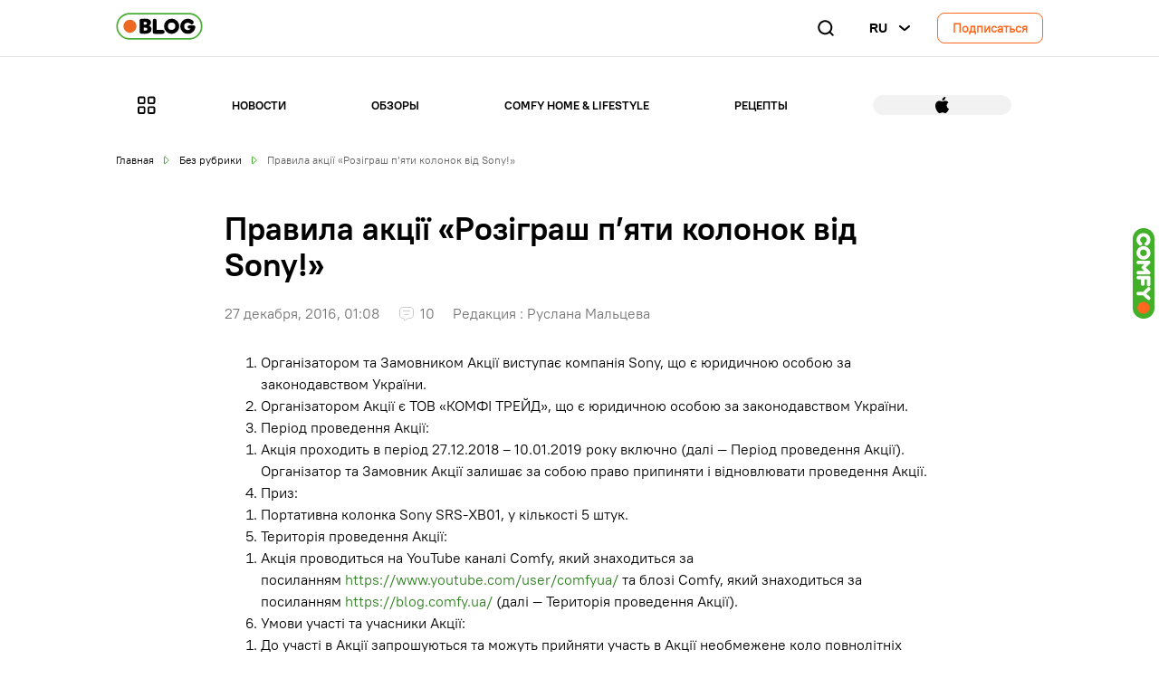

--- FILE ---
content_type: text/html; charset=UTF-8
request_url: https://blog.comfy.ua/pravila-akciyi-rozigrash-p-yati-kolonok-vid-sony/
body_size: 18120
content:
 


<!DOCTYPE html>
<html lang="en">
    <head>
        <meta charset="utf-8">
        <meta name="viewport" content="width=device-width, initial-scale=1, shrink-to-fit=no">
        
        <link rel="icon" href="https://blog.comfy.ua/wp-content/themes/comfy-blog-new/assets/images/icons/ico.png" sizes="32x32" />
        
        <meta name='robots' content='index, follow, max-image-preview:large, max-snippet:-1, max-video-preview:-1' />
	<style>img:is([sizes="auto" i], [sizes^="auto," i]) { contain-intrinsic-size: 3000px 1500px }</style>
	
	<!-- This site is optimized with the Yoast SEO plugin v21.8 - https://yoast.com/wordpress/plugins/seo/ -->
	<title>Правила акції «Розіграш п&#039;яти колонок від Sony!» | Блог Comfy</title>
	<meta name="description" content="Правила акції «Розіграш п&#039;яти колонок від Sony!» подробнее читайте в статье ✪COMFY BLOG✪" />
	<link rel="canonical" href="https://blog.comfy.ua/pravila-akciyi-rozigrash-p-yati-kolonok-vid-sony/" />
	<meta property="og:locale" content="ru_RU" />
	<meta property="og:type" content="article" />
	<meta property="og:title" content="Правила акції «Розіграш п&#039;яти колонок від Sony!» | Блог Comfy" />
	<meta property="og:description" content="Правила акції «Розіграш п&#039;яти колонок від Sony!» подробнее читайте в статье ✪COMFY BLOG✪" />
	<meta property="og:url" content="https://blog.comfy.ua/pravila-akciyi-rozigrash-p-yati-kolonok-vid-sony/" />
	<meta property="og:site_name" content="Блог Comfy" />
	<meta property="article:published_time" content="2016-12-27T10:08:36+00:00" />
	<meta property="article:modified_time" content="2025-12-19T01:12:05+00:00" />
	<meta name="author" content="Руслана Мальцева" />
	<meta name="twitter:card" content="summary_large_image" />
	<meta name="twitter:label1" content="Written by" />
	<meta name="twitter:data1" content="Руслана Мальцева" />
	<script type="application/ld+json" class="yoast-schema-graph">{"@context":"https://schema.org","@graph":[{"@type":"WebPage","@id":"https://blog.comfy.ua/pravila-akciyi-rozigrash-p-yati-kolonok-vid-sony/","url":"https://blog.comfy.ua/pravila-akciyi-rozigrash-p-yati-kolonok-vid-sony/","name":"Правила акції «Розіграш п'яти колонок від Sony!» | Блог Comfy","isPartOf":{"@id":"https://blog.comfy.ua/#website"},"datePublished":"2016-12-27T10:08:36+00:00","dateModified":"2025-12-19T01:12:05+00:00","author":{"@id":"https://blog.comfy.ua/#/schema/person/10da7e86c1c05e2462d53428399eb6d7"},"description":"Правила акції «Розіграш п'яти колонок від Sony!» подробнее читайте в статье ✪COMFY BLOG✪","breadcrumb":{"@id":"https://blog.comfy.ua/pravila-akciyi-rozigrash-p-yati-kolonok-vid-sony/#breadcrumb"},"inLanguage":"ru-RU","potentialAction":[{"@type":"ReadAction","target":["https://blog.comfy.ua/pravila-akciyi-rozigrash-p-yati-kolonok-vid-sony/"]}]},{"@type":"BreadcrumbList","@id":"https://blog.comfy.ua/pravila-akciyi-rozigrash-p-yati-kolonok-vid-sony/#breadcrumb","itemListElement":[{"@type":"ListItem","position":1,"name":"Главная страница","item":"https://blog.comfy.ua/"},{"@type":"ListItem","position":2,"name":"Правила акції «Розіграш п&#8217;яти колонок від Sony!»"}]},{"@type":"WebSite","@id":"https://blog.comfy.ua/#website","url":"https://blog.comfy.ua/","name":"Блог Comfy","description":"Полезные советы. Обзоры техники, гаджетов, смартфонов. Видео обзоры | Блог Comfy","potentialAction":[{"@type":"SearchAction","target":{"@type":"EntryPoint","urlTemplate":"https://blog.comfy.ua/?s={search_term_string}"},"query-input":"required name=search_term_string"}],"inLanguage":"ru-RU"},{"@type":"Person","@id":"https://blog.comfy.ua/#/schema/person/10da7e86c1c05e2462d53428399eb6d7","name":"Руслана Мальцева","image":{"@type":"ImageObject","inLanguage":"ru-RU","@id":"https://blog.comfy.ua/#/schema/person/image/","url":"https://secure.gravatar.com/avatar/a1211a13e42e321b3729f5918a8183b0?s=96&d=mm&r=g","contentUrl":"https://secure.gravatar.com/avatar/a1211a13e42e321b3729f5918a8183b0?s=96&d=mm&r=g","caption":"Руслана Мальцева"},"description":"Руслана Мальцева – главный редактор Блога Comfy. Сотрудничает с профессиональными авторами в разных сферах для создания экспертного контента на блоге.","url":"https://blog.comfy.ua/author/ruslana/"}]}</script>
	<!-- / Yoast SEO plugin. -->


<link rel='dns-prefetch' href='//cdnjs.cloudflare.com' />
<link rel='dns-prefetch' href='//maxcdn.bootstrapcdn.com' />
<link rel="alternate" type="application/rss+xml" title="Блог Comfy &raquo; Лента комментариев к &laquo;Правила акції «Розіграш п&#8217;яти колонок від Sony!»&raquo;" href="https://blog.comfy.ua/pravila-akciyi-rozigrash-p-yati-kolonok-vid-sony/feed/" />
<script type="text/javascript">
/* <![CDATA[ */
window._wpemojiSettings = {"baseUrl":"https:\/\/s.w.org\/images\/core\/emoji\/15.0.3\/72x72\/","ext":".png","svgUrl":"https:\/\/s.w.org\/images\/core\/emoji\/15.0.3\/svg\/","svgExt":".svg","source":{"concatemoji":"https:\/\/blog.comfy.ua\/wp-includes\/js\/wp-emoji-release.min.js?ver=6.7.2"}};
/*! This file is auto-generated */
!function(i,n){var o,s,e;function c(e){try{var t={supportTests:e,timestamp:(new Date).valueOf()};sessionStorage.setItem(o,JSON.stringify(t))}catch(e){}}function p(e,t,n){e.clearRect(0,0,e.canvas.width,e.canvas.height),e.fillText(t,0,0);var t=new Uint32Array(e.getImageData(0,0,e.canvas.width,e.canvas.height).data),r=(e.clearRect(0,0,e.canvas.width,e.canvas.height),e.fillText(n,0,0),new Uint32Array(e.getImageData(0,0,e.canvas.width,e.canvas.height).data));return t.every(function(e,t){return e===r[t]})}function u(e,t,n){switch(t){case"flag":return n(e,"\ud83c\udff3\ufe0f\u200d\u26a7\ufe0f","\ud83c\udff3\ufe0f\u200b\u26a7\ufe0f")?!1:!n(e,"\ud83c\uddfa\ud83c\uddf3","\ud83c\uddfa\u200b\ud83c\uddf3")&&!n(e,"\ud83c\udff4\udb40\udc67\udb40\udc62\udb40\udc65\udb40\udc6e\udb40\udc67\udb40\udc7f","\ud83c\udff4\u200b\udb40\udc67\u200b\udb40\udc62\u200b\udb40\udc65\u200b\udb40\udc6e\u200b\udb40\udc67\u200b\udb40\udc7f");case"emoji":return!n(e,"\ud83d\udc26\u200d\u2b1b","\ud83d\udc26\u200b\u2b1b")}return!1}function f(e,t,n){var r="undefined"!=typeof WorkerGlobalScope&&self instanceof WorkerGlobalScope?new OffscreenCanvas(300,150):i.createElement("canvas"),a=r.getContext("2d",{willReadFrequently:!0}),o=(a.textBaseline="top",a.font="600 32px Arial",{});return e.forEach(function(e){o[e]=t(a,e,n)}),o}function t(e){var t=i.createElement("script");t.src=e,t.defer=!0,i.head.appendChild(t)}"undefined"!=typeof Promise&&(o="wpEmojiSettingsSupports",s=["flag","emoji"],n.supports={everything:!0,everythingExceptFlag:!0},e=new Promise(function(e){i.addEventListener("DOMContentLoaded",e,{once:!0})}),new Promise(function(t){var n=function(){try{var e=JSON.parse(sessionStorage.getItem(o));if("object"==typeof e&&"number"==typeof e.timestamp&&(new Date).valueOf()<e.timestamp+604800&&"object"==typeof e.supportTests)return e.supportTests}catch(e){}return null}();if(!n){if("undefined"!=typeof Worker&&"undefined"!=typeof OffscreenCanvas&&"undefined"!=typeof URL&&URL.createObjectURL&&"undefined"!=typeof Blob)try{var e="postMessage("+f.toString()+"("+[JSON.stringify(s),u.toString(),p.toString()].join(",")+"));",r=new Blob([e],{type:"text/javascript"}),a=new Worker(URL.createObjectURL(r),{name:"wpTestEmojiSupports"});return void(a.onmessage=function(e){c(n=e.data),a.terminate(),t(n)})}catch(e){}c(n=f(s,u,p))}t(n)}).then(function(e){for(var t in e)n.supports[t]=e[t],n.supports.everything=n.supports.everything&&n.supports[t],"flag"!==t&&(n.supports.everythingExceptFlag=n.supports.everythingExceptFlag&&n.supports[t]);n.supports.everythingExceptFlag=n.supports.everythingExceptFlag&&!n.supports.flag,n.DOMReady=!1,n.readyCallback=function(){n.DOMReady=!0}}).then(function(){return e}).then(function(){var e;n.supports.everything||(n.readyCallback(),(e=n.source||{}).concatemoji?t(e.concatemoji):e.wpemoji&&e.twemoji&&(t(e.twemoji),t(e.wpemoji)))}))}((window,document),window._wpemojiSettings);
/* ]]> */
</script>
<link rel='stylesheet' id='jquery.bxslider-css' href='https://blog.comfy.ua/wp-content/plugins/bxslider-integration/assets/css/bxslider-integration.min.css?ver=6.7.2' type='text/css' media='all' />
<style id='wp-emoji-styles-inline-css' type='text/css'>

	img.wp-smiley, img.emoji {
		display: inline !important;
		border: none !important;
		box-shadow: none !important;
		height: 1em !important;
		width: 1em !important;
		margin: 0 0.07em !important;
		vertical-align: -0.1em !important;
		background: none !important;
		padding: 0 !important;
	}
</style>
<link rel='stylesheet' id='wp-block-library-css' href='https://blog.comfy.ua/wp-includes/css/dist/block-library/style.min.css?ver=6.7.2' type='text/css' media='all' />
<style id='classic-theme-styles-inline-css' type='text/css'>
/*! This file is auto-generated */
.wp-block-button__link{color:#fff;background-color:#32373c;border-radius:9999px;box-shadow:none;text-decoration:none;padding:calc(.667em + 2px) calc(1.333em + 2px);font-size:1.125em}.wp-block-file__button{background:#32373c;color:#fff;text-decoration:none}
</style>
<style id='global-styles-inline-css' type='text/css'>
:root{--wp--preset--aspect-ratio--square: 1;--wp--preset--aspect-ratio--4-3: 4/3;--wp--preset--aspect-ratio--3-4: 3/4;--wp--preset--aspect-ratio--3-2: 3/2;--wp--preset--aspect-ratio--2-3: 2/3;--wp--preset--aspect-ratio--16-9: 16/9;--wp--preset--aspect-ratio--9-16: 9/16;--wp--preset--color--black: #000000;--wp--preset--color--cyan-bluish-gray: #abb8c3;--wp--preset--color--white: #ffffff;--wp--preset--color--pale-pink: #f78da7;--wp--preset--color--vivid-red: #cf2e2e;--wp--preset--color--luminous-vivid-orange: #ff6900;--wp--preset--color--luminous-vivid-amber: #fcb900;--wp--preset--color--light-green-cyan: #7bdcb5;--wp--preset--color--vivid-green-cyan: #00d084;--wp--preset--color--pale-cyan-blue: #8ed1fc;--wp--preset--color--vivid-cyan-blue: #0693e3;--wp--preset--color--vivid-purple: #9b51e0;--wp--preset--gradient--vivid-cyan-blue-to-vivid-purple: linear-gradient(135deg,rgba(6,147,227,1) 0%,rgb(155,81,224) 100%);--wp--preset--gradient--light-green-cyan-to-vivid-green-cyan: linear-gradient(135deg,rgb(122,220,180) 0%,rgb(0,208,130) 100%);--wp--preset--gradient--luminous-vivid-amber-to-luminous-vivid-orange: linear-gradient(135deg,rgba(252,185,0,1) 0%,rgba(255,105,0,1) 100%);--wp--preset--gradient--luminous-vivid-orange-to-vivid-red: linear-gradient(135deg,rgba(255,105,0,1) 0%,rgb(207,46,46) 100%);--wp--preset--gradient--very-light-gray-to-cyan-bluish-gray: linear-gradient(135deg,rgb(238,238,238) 0%,rgb(169,184,195) 100%);--wp--preset--gradient--cool-to-warm-spectrum: linear-gradient(135deg,rgb(74,234,220) 0%,rgb(151,120,209) 20%,rgb(207,42,186) 40%,rgb(238,44,130) 60%,rgb(251,105,98) 80%,rgb(254,248,76) 100%);--wp--preset--gradient--blush-light-purple: linear-gradient(135deg,rgb(255,206,236) 0%,rgb(152,150,240) 100%);--wp--preset--gradient--blush-bordeaux: linear-gradient(135deg,rgb(254,205,165) 0%,rgb(254,45,45) 50%,rgb(107,0,62) 100%);--wp--preset--gradient--luminous-dusk: linear-gradient(135deg,rgb(255,203,112) 0%,rgb(199,81,192) 50%,rgb(65,88,208) 100%);--wp--preset--gradient--pale-ocean: linear-gradient(135deg,rgb(255,245,203) 0%,rgb(182,227,212) 50%,rgb(51,167,181) 100%);--wp--preset--gradient--electric-grass: linear-gradient(135deg,rgb(202,248,128) 0%,rgb(113,206,126) 100%);--wp--preset--gradient--midnight: linear-gradient(135deg,rgb(2,3,129) 0%,rgb(40,116,252) 100%);--wp--preset--font-size--small: 13px;--wp--preset--font-size--medium: 20px;--wp--preset--font-size--large: 36px;--wp--preset--font-size--x-large: 42px;--wp--preset--spacing--20: 0.44rem;--wp--preset--spacing--30: 0.67rem;--wp--preset--spacing--40: 1rem;--wp--preset--spacing--50: 1.5rem;--wp--preset--spacing--60: 2.25rem;--wp--preset--spacing--70: 3.38rem;--wp--preset--spacing--80: 5.06rem;--wp--preset--shadow--natural: 6px 6px 9px rgba(0, 0, 0, 0.2);--wp--preset--shadow--deep: 12px 12px 50px rgba(0, 0, 0, 0.4);--wp--preset--shadow--sharp: 6px 6px 0px rgba(0, 0, 0, 0.2);--wp--preset--shadow--outlined: 6px 6px 0px -3px rgba(255, 255, 255, 1), 6px 6px rgba(0, 0, 0, 1);--wp--preset--shadow--crisp: 6px 6px 0px rgba(0, 0, 0, 1);}:where(.is-layout-flex){gap: 0.5em;}:where(.is-layout-grid){gap: 0.5em;}body .is-layout-flex{display: flex;}.is-layout-flex{flex-wrap: wrap;align-items: center;}.is-layout-flex > :is(*, div){margin: 0;}body .is-layout-grid{display: grid;}.is-layout-grid > :is(*, div){margin: 0;}:where(.wp-block-columns.is-layout-flex){gap: 2em;}:where(.wp-block-columns.is-layout-grid){gap: 2em;}:where(.wp-block-post-template.is-layout-flex){gap: 1.25em;}:where(.wp-block-post-template.is-layout-grid){gap: 1.25em;}.has-black-color{color: var(--wp--preset--color--black) !important;}.has-cyan-bluish-gray-color{color: var(--wp--preset--color--cyan-bluish-gray) !important;}.has-white-color{color: var(--wp--preset--color--white) !important;}.has-pale-pink-color{color: var(--wp--preset--color--pale-pink) !important;}.has-vivid-red-color{color: var(--wp--preset--color--vivid-red) !important;}.has-luminous-vivid-orange-color{color: var(--wp--preset--color--luminous-vivid-orange) !important;}.has-luminous-vivid-amber-color{color: var(--wp--preset--color--luminous-vivid-amber) !important;}.has-light-green-cyan-color{color: var(--wp--preset--color--light-green-cyan) !important;}.has-vivid-green-cyan-color{color: var(--wp--preset--color--vivid-green-cyan) !important;}.has-pale-cyan-blue-color{color: var(--wp--preset--color--pale-cyan-blue) !important;}.has-vivid-cyan-blue-color{color: var(--wp--preset--color--vivid-cyan-blue) !important;}.has-vivid-purple-color{color: var(--wp--preset--color--vivid-purple) !important;}.has-black-background-color{background-color: var(--wp--preset--color--black) !important;}.has-cyan-bluish-gray-background-color{background-color: var(--wp--preset--color--cyan-bluish-gray) !important;}.has-white-background-color{background-color: var(--wp--preset--color--white) !important;}.has-pale-pink-background-color{background-color: var(--wp--preset--color--pale-pink) !important;}.has-vivid-red-background-color{background-color: var(--wp--preset--color--vivid-red) !important;}.has-luminous-vivid-orange-background-color{background-color: var(--wp--preset--color--luminous-vivid-orange) !important;}.has-luminous-vivid-amber-background-color{background-color: var(--wp--preset--color--luminous-vivid-amber) !important;}.has-light-green-cyan-background-color{background-color: var(--wp--preset--color--light-green-cyan) !important;}.has-vivid-green-cyan-background-color{background-color: var(--wp--preset--color--vivid-green-cyan) !important;}.has-pale-cyan-blue-background-color{background-color: var(--wp--preset--color--pale-cyan-blue) !important;}.has-vivid-cyan-blue-background-color{background-color: var(--wp--preset--color--vivid-cyan-blue) !important;}.has-vivid-purple-background-color{background-color: var(--wp--preset--color--vivid-purple) !important;}.has-black-border-color{border-color: var(--wp--preset--color--black) !important;}.has-cyan-bluish-gray-border-color{border-color: var(--wp--preset--color--cyan-bluish-gray) !important;}.has-white-border-color{border-color: var(--wp--preset--color--white) !important;}.has-pale-pink-border-color{border-color: var(--wp--preset--color--pale-pink) !important;}.has-vivid-red-border-color{border-color: var(--wp--preset--color--vivid-red) !important;}.has-luminous-vivid-orange-border-color{border-color: var(--wp--preset--color--luminous-vivid-orange) !important;}.has-luminous-vivid-amber-border-color{border-color: var(--wp--preset--color--luminous-vivid-amber) !important;}.has-light-green-cyan-border-color{border-color: var(--wp--preset--color--light-green-cyan) !important;}.has-vivid-green-cyan-border-color{border-color: var(--wp--preset--color--vivid-green-cyan) !important;}.has-pale-cyan-blue-border-color{border-color: var(--wp--preset--color--pale-cyan-blue) !important;}.has-vivid-cyan-blue-border-color{border-color: var(--wp--preset--color--vivid-cyan-blue) !important;}.has-vivid-purple-border-color{border-color: var(--wp--preset--color--vivid-purple) !important;}.has-vivid-cyan-blue-to-vivid-purple-gradient-background{background: var(--wp--preset--gradient--vivid-cyan-blue-to-vivid-purple) !important;}.has-light-green-cyan-to-vivid-green-cyan-gradient-background{background: var(--wp--preset--gradient--light-green-cyan-to-vivid-green-cyan) !important;}.has-luminous-vivid-amber-to-luminous-vivid-orange-gradient-background{background: var(--wp--preset--gradient--luminous-vivid-amber-to-luminous-vivid-orange) !important;}.has-luminous-vivid-orange-to-vivid-red-gradient-background{background: var(--wp--preset--gradient--luminous-vivid-orange-to-vivid-red) !important;}.has-very-light-gray-to-cyan-bluish-gray-gradient-background{background: var(--wp--preset--gradient--very-light-gray-to-cyan-bluish-gray) !important;}.has-cool-to-warm-spectrum-gradient-background{background: var(--wp--preset--gradient--cool-to-warm-spectrum) !important;}.has-blush-light-purple-gradient-background{background: var(--wp--preset--gradient--blush-light-purple) !important;}.has-blush-bordeaux-gradient-background{background: var(--wp--preset--gradient--blush-bordeaux) !important;}.has-luminous-dusk-gradient-background{background: var(--wp--preset--gradient--luminous-dusk) !important;}.has-pale-ocean-gradient-background{background: var(--wp--preset--gradient--pale-ocean) !important;}.has-electric-grass-gradient-background{background: var(--wp--preset--gradient--electric-grass) !important;}.has-midnight-gradient-background{background: var(--wp--preset--gradient--midnight) !important;}.has-small-font-size{font-size: var(--wp--preset--font-size--small) !important;}.has-medium-font-size{font-size: var(--wp--preset--font-size--medium) !important;}.has-large-font-size{font-size: var(--wp--preset--font-size--large) !important;}.has-x-large-font-size{font-size: var(--wp--preset--font-size--x-large) !important;}
:where(.wp-block-post-template.is-layout-flex){gap: 1.25em;}:where(.wp-block-post-template.is-layout-grid){gap: 1.25em;}
:where(.wp-block-columns.is-layout-flex){gap: 2em;}:where(.wp-block-columns.is-layout-grid){gap: 2em;}
:root :where(.wp-block-pullquote){font-size: 1.5em;line-height: 1.6;}
</style>
<link rel='stylesheet' id='font-awesome-css' href='//maxcdn.bootstrapcdn.com/font-awesome/4.7.0/css/font-awesome.min.css?ver=6.7.2' type='text/css' media='all' />
<link rel='stylesheet' id='vlp-public-css' href='https://blog.comfy.ua/wp-content/plugins/visual-link-preview/dist/public.css?ver=2.2.7' type='text/css' media='all' />
<link rel='stylesheet' id='wp-polls-css' href='https://blog.comfy.ua/wp-content/plugins/wp-polls/polls-css.css?ver=2.75.5' type='text/css' media='all' />
<style id='wp-polls-inline-css' type='text/css'>
.wp-polls .pollbar {
	margin: 1px;
	font-size: 6px;
	line-height: 8px;
	height: 8px;
	background: #F05527;
	border: 1px solid #F05527;
}

</style>
<link rel='stylesheet' id='wordpress-popular-posts-css-css' href='https://blog.comfy.ua/wp-content/plugins/wordpress-popular-posts/assets/css/wpp.css?ver=5.1.0' type='text/css' media='all' />
<link rel='stylesheet' id='styles-css' href='https://blog.comfy.ua/wp-content/themes/comfy-blog-new/styles.css?v4&#038;ver=25.09.26.1' type='text/css' media='all' />
<link rel='stylesheet' id='color-css' href='https://blog.comfy.ua/wp-content/themes/comfy-blog-new/dev/styles/colorbox.css?ver=25.09.26.1' type='text/css' media='all' />
<link rel='stylesheet' id='fancybox-css' href='https://cdnjs.cloudflare.com/ajax/libs/fancybox/3.5.7/jquery.fancybox.css?ver=25.09.26.1' type='text/css' media='all' />
<link rel='stylesheet' id='single-css' href='https://blog.comfy.ua/wp-content/themes/comfy-blog-new/css/single-page/single-page.css?ver=25.09.26.1' type='text/css' media='all' />
<link rel='stylesheet' id='jquery-lazyloadxt-spinner-css-css' href='//blog.comfy.ua/wp-content/plugins/a3-lazy-load/assets/css/jquery.lazyloadxt.spinner.css?ver=6.7.2' type='text/css' media='all' />
<script type="text/javascript" src="https://blog.comfy.ua/wp-includes/js/jquery/jquery.min.js?ver=3.7.1" id="jquery-core-js"></script>
<script type="text/javascript" src="https://blog.comfy.ua/wp-includes/js/jquery/jquery-migrate.min.js?ver=3.4.1" id="jquery-migrate-js"></script>
<script type="text/javascript" src="https://blog.comfy.ua/wp-content/plugins/bxslider-integration/assets/js/bxslider-integration.min.js?ver=6.7.2" id="jquery.bxslider-js"></script>
<script type="text/javascript" id="wpp-js-js-extra">
/* <![CDATA[ */
var wpp_params = {"sampling_active":"0","sampling_rate":"100","ajax_url":"https:\/\/blog.comfy.ua\/wp-json\/wordpress-popular-posts\/v1\/popular-posts","ID":"66301","token":"3c4425ed34","debug":""};
/* ]]> */
</script>
<script type="text/javascript" src="https://blog.comfy.ua/wp-content/plugins/wordpress-popular-posts/assets/js/wpp-5.0.0.min.js?ver=5.1.0" id="wpp-js-js"></script>
<script type="text/javascript" src="https://blog.comfy.ua/wp-content/themes/comfy-blog-new/dev/scripts/gpopover.js?ver=25.09.26.1" id="gpopover-js"></script>
<script type="text/javascript" src="https://blog.comfy.ua/wp-content/themes/comfy-blog-new/dev/scripts/main.js?v1&amp;ver=25.09.26.1" id="main-js"></script>
<script type="text/javascript" src="https://blog.comfy.ua/wp-content/themes/comfy-blog-new/dev/scripts/form.js?v1&amp;ver=25.09.26.1" id="form-js"></script>
<script type="text/javascript" src="https://cdnjs.cloudflare.com/ajax/libs/jquery.mask/1.14.15/jquery.mask.min.js?ver=25.09.26.1" id="libs-js"></script>
<script type="text/javascript" src="https://blog.comfy.ua/wp-content/themes/comfy-blog-new/dev/scripts/countdown.js?ver=25.09.26.1" id="countdown-js"></script>
<script type="text/javascript" src="https://blog.comfy.ua/wp-content/themes/comfy-blog-new/dev/scripts/rating.js?ver=25.09.26.1" id="rating-js"></script>
<script type="text/javascript" src="https://blog.comfy.ua/wp-content/themes/comfy-blog-new/dev/scripts/share.js?ver=25.09.26.1" id="share-js"></script>
<script type="text/javascript" src="https://blog.comfy.ua/wp-content/themes/comfy-blog-new/dev/scripts/post-popup.js?ver=25.09.26.1" id="post-popup-js"></script>
<script type="text/javascript" src="https://blog.comfy.ua/wp-content/themes/comfy-blog-new/dev/scripts/jquery.colorbox.js?ver=25.09.26.1" id="colorbox-js"></script>
<script type="text/javascript" src="https://cdnjs.cloudflare.com/ajax/libs/fancybox/3.5.7/jquery.fancybox.min.js?ver=25.09.26.1" id="fancybox-dist-js"></script>
<link rel="https://api.w.org/" href="https://blog.comfy.ua/wp-json/" /><link rel="alternate" title="JSON" type="application/json" href="https://blog.comfy.ua/wp-json/wp/v2/posts/66301" /><link rel="EditURI" type="application/rsd+xml" title="RSD" href="https://blog.comfy.ua/xmlrpc.php?rsd" />
<meta name="generator" content="WordPress 6.7.2" />
<link rel='shortlink' href='https://blog.comfy.ua/?p=66301' />
<link rel="alternate" title="oEmbed (JSON)" type="application/json+oembed" href="https://blog.comfy.ua/wp-json/oembed/1.0/embed?url=https%3A%2F%2Fblog.comfy.ua%2Fpravila-akciyi-rozigrash-p-yati-kolonok-vid-sony%2F" />
<link rel="alternate" title="oEmbed (XML)" type="text/xml+oembed" href="https://blog.comfy.ua/wp-json/oembed/1.0/embed?url=https%3A%2F%2Fblog.comfy.ua%2Fpravila-akciyi-rozigrash-p-yati-kolonok-vid-sony%2F&#038;format=xml" />
<link rel="icon" href="https://blog.comfy.ua/wp-content/uploads/2018/06/cropped-ico-32x32.png" sizes="32x32" />
<link rel="icon" href="https://blog.comfy.ua/wp-content/uploads/2018/06/cropped-ico-192x192.png" sizes="192x192" />
<link rel="apple-touch-icon" href="https://blog.comfy.ua/wp-content/uploads/2018/06/cropped-ico-180x180.png" />
<meta name="msapplication-TileImage" content="https://blog.comfy.ua/wp-content/uploads/2018/06/cropped-ico-270x270.png" />

        <!-- Google Tag Manager -->
        <script>(function(w,d,s,l,i){w[l]=w[l]||[];w[l].push({'gtm.start':
        new Date().getTime(),event:'gtm.js'});var f=d.getElementsByTagName(s)[0],
        j=d.createElement(s),dl=l!='dataLayer'?'&l='+l:'';j.async=true;j.src=
        'https://www.googletagmanager.com/gtm.js?id='+i+dl;f.parentNode.insertBefore(j,f);
        })(window,document,'script','dataLayer','GTM-KNB5LQN');</script>
        <!-- End Google Tag Manager -->

        <!-- Global site tag (gtag.js) - Google Analytics -->
        <script async src="https://www.googletagmanager.com/gtag/js?id=UA-49207283-5"></script>
        <script>
            window.dataLayer = window.dataLayer || [];
            function gtag(){dataLayer.push(arguments);}
            gtag('js', new Date());

            gtag('config', 'UA-49207283-5');
        </script>
        <script>
            (function(i,s,o,g,r,a,m){
                i["esSdk"] = r;
                i[r] = i[r] || function() {
                (i[r].q = i[r].q || []).push(arguments)
                }, a=s.createElement(o), m=s.getElementsByTagName(o)[0]; a.async=1; a.src=g;
                m.parentNode.insertBefore(a,m)
            }) (window, document, "script", "https://esputnik.com/scripts/v1/public/scripts?apiKey=eyJhbGciOiJSUzI1NiJ9.[base64].lFLb-w89Y_LqhfnRcY4wT2oiapuWBRvA5011ZRqygQipI9C3-VmOMJnmoVNF-vyi-OvMIC3KkArQTFCaAg3img&domain=14A64171-0FC2-4C31-9B54-931FA55E9644", "es");
            es("pushOn");
        </script>

        <script>(function(w,d,s,l,i){w[l]=w[l]||[];w[l].push({'gtm.start':
        new Date().getTime(),event:'gtm.js'});var f=d.getElementsByTagName(s)[0],
        j=d.createElement(s),dl=l!='dataLayer'?'&l='+l:'';j.async=true;j.src=
        'https://www.googletagmanager.com/gtm.js?id='+i+dl;f.parentNode.insertBefore(j,f);
        })(window,document,'script','dataLayer','GTM-M6B6D2');</script>
        <!-- End Google Tag Manager -->
        
	</head>
    <body>
        <!-- Google Tag Manager (noscript) -->
        <noscript><iframe src="https://www.googletagmanager.com/ns.html?id=GTM-KNB5LQN"
        height="0" width="0" style="display:none;visibility:hidden"></iframe></noscript>
        <!-- End Google Tag Manager (noscript) -->

        <noscript><iframe src="https://www.googletagmanager.com/ns.html?id=GTM-M6B6D2"
        height="0" width="0" style="display:none;visibility:hidden"></iframe></noscript>
        <!-- End Google Tag Manager (noscript) -->

          
<header class="cb-header">
    
 
<section class="cb-search-box js-search-box">
    <form class="cb-search-box__form" method="get" action="https://blog.comfy.ua/">
        <span class="cb-search-box__icon cb-search-box__icon--search"><img class="search-image" src="https://blog.comfy.ua/wp-content/themes/comfy-blog-new/assets/images/icons/search.svg" alt="search"></span>
        <input type="hidden" name="mod" value="search">
        <input type="search" class="cb-search-box__form-field js-search-field" name="s" placeholder="Поиск по сайту"  autocomplete="off">
        <button type="reset"  class="cb-search-box__icon cb-search-box__icon--clear js-search-clear"><img class="cb-search-box__icon--close" src="https://blog.comfy.ua/wp-content/themes/comfy-blog-new/assets/images/icons/close.svg" alt="close"></button>
    </form>
</section>
    <div class="cb-container">
        <div class="cb-header-navbar">
            <button role="button" aria-label="Main menu" class="cb-nav-btn cbm-show-on--tablet js-nav-btn">
                <span class="cb-nav-btn-icon cbm-show-on--tablet"></span>
            </button>
                        <a href="https://blog.comfy.ua/">
                <img class="cb-headder-logo" src="https://blog.comfy.ua/wp-content/themes/comfy-blog-new/assets/images/logo-new.svg" alt="logo">
            </a>
                        <div class="cb-header-navbar__actions">
                <div class="cb-navbar-search-icon js-search-icon">
                    <img class="search-image" src="https://blog.comfy.ua/wp-content/themes/comfy-blog-new/assets/images/icons/search.svg" alt="search">
            </div>
                <div class="cbm-hide-on--tablet">
                    <button role="button" aria-label="Languages" id="langMenu" data-popover="langMenuPopup" class="cb-lang-popup-btn">
                        ru                    </button>
                    <div id="langMenuPopup" class="gpopover cb-lang-popup">
                                                    <ul class="cb-navbar-langs-menu">	<li class="lang-item lang-item-3773 lang-item-ru current-lang lang-item-first"><a lang="ru-RU" hreflang="ru-RU" href="https://blog.comfy.ua/pravila-akciyi-rozigrash-p-yati-kolonok-vid-sony/">Русский</a></li>
	<li class="lang-item lang-item-3776 lang-item-ua no-translation"><a lang="uk" hreflang="uk" href="https://blog.comfy.ua/ua/">Українська</a></li>
</ul> 
                                            </div>
                </div>
                <div class="cbm-hide-on--tablet">
                    <div class="cb-subscribe-btn js-form">Подписаться</div>
                </div>
            </div>
        </div>
    </div>
    <div class="cb-header-devider"></div>
    <div class="cb-container cb-container--scroll">
        <div class="cb-header-menus cbm-hide-on--mobile">
        <div class="cbm-display--flex cb-header-wr">
            <a class="cb-header-menus__btn cbm-hide-on--mobile" href="https://blog.comfy.ua/categories">
                <img class="cb-header-menus__btn--image" src="https://blog.comfy.ua/wp-content/themes/comfy-blog-new/assets/images/icons/categorys-icon.svg" alt="Категории">
            </a>
            <div class="cb-header-menus__menu cbm-hide-on--mobile">
                
<ul id="menu-head" class="cb-menu cb-menu--tag"><li id="menu-item-4168" class="menu-item menu-item-type-custom menu-item-object-custom menu-item-4168"><a href="/category/news/">Новости</a></li>
<li id="menu-item-5945" class="menu-item menu-item-type-custom menu-item-object-custom menu-item-5945"><a href="/category/reviews/">Обзоры</a></li>
<li id="menu-item-109318" class="menu-item menu-item-type-custom menu-item-object-custom menu-item-109318"><a href="/category/comfy-home">Comfy Home &#038; Lifestyle</a></li>
<li id="menu-item-109362" class="menu-item menu-item-type-custom menu-item-object-custom menu-item-109362"><a href="/tag/recept/">Рецепты</a></li>
<li id="menu-item-109368" class="cb-apple menu-item menu-item-type-custom menu-item-object-custom menu-item-109368"><a href="/tag/apple">Apple</a></li>
</ul>            </div>
        </div>
    </div>
    
    
<div class="cb-navbar-menus js-navbar">
    <div class="cb-navbar-menus__menu">
                    <ul class="cb-navbar-menus__langs">	<li class="lang-item lang-item-3773 lang-item-ru current-lang lang-item-first"><a lang="ru-RU" hreflang="ru-RU" href="https://blog.comfy.ua/pravila-akciyi-rozigrash-p-yati-kolonok-vid-sony/">Русский</a></li>
	<li class="lang-item lang-item-3776 lang-item-ua no-translation"><a lang="uk" hreflang="uk" href="https://blog.comfy.ua/ua/">Українська</a></li>
</ul> 
                <div class="cb-navbar-menus__close js-close-navbar"></div>
    </div>
    <div class="cb-navbar-menus__menu cb-navbar-menus__menu--nested js-navbar-menu">
        <div class="cb-navbar-menus__menu-title js-navbar-menu-title">
            Разделы        </div>
        
<ul id="menu-head-1" class="cb-menu cb-menu--navbar cb-menu--tp"><li class="menu-item menu-item-type-custom menu-item-object-custom menu-item-4168"><a href="/category/news/">Новости</a></li>
<li class="menu-item menu-item-type-custom menu-item-object-custom menu-item-5945"><a href="/category/reviews/">Обзоры</a></li>
<li class="menu-item menu-item-type-custom menu-item-object-custom menu-item-109318"><a href="/category/comfy-home">Comfy Home &#038; Lifestyle</a></li>
<li class="menu-item menu-item-type-custom menu-item-object-custom menu-item-109362"><a href="/tag/recept/">Рецепты</a></li>
<li class="cb-apple menu-item menu-item-type-custom menu-item-object-custom menu-item-109368"><a href="/tag/apple">Apple</a></li>
</ul>    </div>
    <div class="cb-navbar-menus__menu cb-navbar-menus__menu--nested js-navbar-menu">
        <div class="cb-navbar-menus__menu-title js-navbar-menu-title">
            Категории        </div>
        
<ul id="menu-primarymenu" class="cb-menu cb-menu--navbar cb-menu--bp"><li id="menu-item-4074" class="cb-smartfon menu-item menu-item-type-custom menu-item-object-custom menu-item-4074"><a href="/tag/smartfon/">Смартфоны</a></li>
<li id="menu-item-5978" class="cb-accessory menu-item menu-item-type-custom menu-item-object-custom menu-item-5978"><a href="/tag/aksessuary/">Аксессуары</a></li>
<li id="menu-item-4075" class="cb-gadget menu-item menu-item-type-custom menu-item-object-custom menu-item-4075"><a href="/tag/gadzhet/">Гаджеты</a></li>
<li id="menu-item-4072" class="cb-pk menu-item menu-item-type-custom menu-item-object-custom menu-item-4072"><a href="/tag/pk/">ПК</a></li>
<li id="menu-item-4077" class="cb-tv menu-item menu-item-type-custom menu-item-object-custom menu-item-4077"><a href="/tag/tv/">ТВ</a></li>
<li id="menu-item-67003" class="cb-cybersport menu-item menu-item-type-custom menu-item-object-custom menu-item-67003"><a href="/tag/cybersport/">Киберспорт</a></li>
<li id="menu-item-4073" class="cb-tablet menu-item menu-item-type-custom menu-item-object-custom menu-item-4073"><a href="/tag/planshet/">Планшеты</a></li>
<li id="menu-item-4078" class="cb-bt menu-item menu-item-type-custom menu-item-object-custom menu-item-4078"><a href="/tag/bt/">Бытовая техника</a></li>
<li id="menu-item-79866" class="cb-recipe menu-item menu-item-type-custom menu-item-object-custom menu-item-79866"><a href="/tag/recept/">Рецепт</a></li>
<li id="menu-item-7628" class="cb-beauty menu-item menu-item-type-custom menu-item-object-custom menu-item-7628"><a href="/tag/krasota/">Красота</a></li>
<li id="menu-item-109315" class="cb-bt menu-item menu-item-type-custom menu-item-object-custom menu-item-109315"><a href="/category/comfy-home/">Comfy Home &#038; Lifestyle</a></li>
</ul>    </div>
    <div class="cb-navbar-menus__menu">
        <a href="https://www.facebook.com/comfy.ua"  class="cb-subscribe-btn">Подписаться</a>
    </div>
    <span class="cb-navbar-menus__backdrop js-navbar-backdrop"></span>
</div>
</header>
        
 


<section class="cb-form" >
	<div class="cb-form__bg js-form"></div>
    <form class="cb-form__wr g-form" id="g-form-1" method="POST" action="" autocomplete="off">
		<div class="cb-close-form js-form"></div>
		<h2 class="cb-form__massage g-form__title g-form__title_respond"></h2>
		<div class="g-form__preloader"></div>
		<div class="g-form__inputs">
			<fieldset class="cb-input-form g-form__input-wrapper">
				<input class="cb-input-form__input" id="email" name="E-mail" type="email" value="" required placeholder="E-mail"/>
			</fieldset>

			<fieldset class="g-form__input-wrapper cb-honeypot">
				<label for="honeypot"></label>
				<input id="honeypot" type="text" name="honeypot" value="">
			</fieldset>

			<div class="g-form__button-wrapper">
				<button class="cb-form-btn g-form__button">Отправить</button>
			</div>
		</div>
	</form>
</section>

    



<div itemscope itemtype="http://schema.org/Article">
    <meta itemprop="headline" content="Правила акції «Розіграш п'яти колонок від Sony!»">
    <div itemprop="author" itemscope itemtype="https://schema.org/Person">
        <meta itemprop="name " content="Руслана Мальцева">
    </div>
    <meta itemprop="datePublished" content="2016-12-27T13:08:36+0300">
    <meta itemprop="dateModified" content="2025-12-19T03:12:05+0300">

    <div itemprop="publisher" itemscope itemtype="https://schema.org/Organization">
        <div itemprop="logo" itemscope itemtype="https://schema.org/ImageObject">
            <meta itemprop="url" content="https://blog.comfy.ua/wp-content/uploads/2018/09/log.jpg">
            <meta itemprop="width" content="145">
            <meta itemprop="height" content="50">
        </div>
        <meta itemprop="name" content="Comfy">
    </div>

    <div itemprop="image" itemscope itemtype="https://schema.org/ImageObject">
        <meta itemprop="url" content="">
    </div>
    <div itemprop="mainEntityOfPage" itemscope itemtype="https://schema.org/WebPage">
        <a itemprop="url" href="https://blog.comfy.ua/pravila-akciyi-rozigrash-p-yati-kolonok-vid-sony/"></a>
    </div>
</div>

<section class="cb-container cb-psingle js-psingle">
    <!-- inlude post popup template -->
     
    <!-- inlude share block template -->
        <!-- inlude comfy widget template -->
    
<a href="https://comfy.ua" target="_blank" class="cb-widget">
    <img class="cb-widget--image" src="https://blog.comfy.ua/wp-content/themes/comfy-blog-new/assets/images//widget/comfy-main.png" alt="logo">
</a>
    <!-- inlude breadcumbs page template -->
    
<ul class="cb-breadcrambs" itemscope itemtype="http://schema.org/BreadcrumbList">
                        <li itemprop="itemListElement" itemscope
                itemtype="http://schema.org/ListItem"
                class="cb-breadcrambs-item">
                <a itemprop="item"  title="Главная" href="/" class="cb-breadcrambs-item-link">
                    <span itemprop="name" class="cb-breadcrambs-item-name">Главная</span>
                    <meta itemprop="position" content="1" />
                </a>
            </li>
                                <li itemprop="itemListElement" itemscope
                itemtype="http://schema.org/ListItem"
                class="cb-breadcrambs-item">
                <a itemprop="item"  title="Без рубрики" href="https://blog.comfy.ua/category/bez-rubriki/" class="cb-breadcrambs-item-link">
                    <span itemprop="name" class="cb-breadcrambs-item-name">Без рубрики</span>
                    <meta itemprop="position" content="2" />
                </a>
            </li>
                                <li class="cb-breadcrambs-item">
                <span class="cb-breadcrambs-item-name" emprop="title">Правила акції «Розіграш п&#8217;яти колонок від Sony!»</span>
            </li>
            </ul>

        <div class="cb-container--narrow">
        <div class="cb-container--post">
                        
                
                                            
                <h1 class="cbm-title cbm-title--xl">Правила акції «Розіграш п&#8217;яти колонок від Sony!»</h1>
                <div class="cb-pheader">
                    <span class="cb-pheader__item">
                        27 декабря, 2016, 01:08                    </span>
                                        <span class="cb-pheader__item post-comments">10 </span>
                    <span class="cb-pheader__item post-author">Редакция : <a href="https://blog.comfy.ua/author/ruslana/" title="Записи Руслана Мальцева" rel="author">Руслана Мальцева</a></span>
                </div>
                                
                <div class="cb-pcontent">

                                        
                    <ol>
<li>Організатором та Замовником Акції виступає компанія Sony, що є юридичною особою за законодавством України.</li>
<li>Організатором Акції є ТОВ «КОМФІ ТРЕЙД», що є юридичною особою за законодавством України.</li>
<li>Період проведення Акції:
<ul>
<li>Акція проходить в період 27.12.2018 – 10.01.2019 року включно (далі — Період проведення Акції). Організатор та Замовник Акції залишає за собою право припиняти і відновлювати проведення Акції.</li>
</ul>
</li>
<li>Приз:
<ul>
<li>Портативна колонка Sony SRS-XB01, у кількості 5 штук.</li>
</ul>
</li>
<li>Територія проведення Акції:
<ul>
<li>Акція проводиться на YouTube каналі Comfy, який знаходиться за посиланням <a href="https://www.youtube.com/user/comfyua/">https://www.youtube.com/user/comfyua/</a> та блозі Comfy, який знаходиться за посиланням <a href="https://blog.comfy.ua/">https://blog.comfy.ua/</a> (далі — Територія проведення Акції).</li>
</ul>
</li>
<li>Умови участі та учасники Акції:
<ul>
<li>До участі в Акції запрошуються та можуть прийняти участь в Акції необмежене коло повнолітніх дієздатних громадян України, які проживають на території України та в період проведення Акції виконали всі умови і правила Акції (далі – Учасник Акції), за винятком працівників та представників Організатора та будь-якої іншої компанії, залученої до проведення Акції (у разі її залучення) (з метою уникнення суб’єктивності та конфлікту інтересів);</li>
<li>Організатор та Замовник розуміє та приймає, що профілі в соціальних мережах потенційних учасників можуть бути псевдонімами, але власно Учасник Акції забезпечує оборотний зв’язок при намірі Організатора та Замовника повідомити Учаснику Акції результати Акції.</li>
</ul>
</li>
</ol>
<p>Своєю участю в Акції Учасник Акції (кожен з Учасників незалежно один від одного) підтверджують повну згоду з усіма умовами та правилами Акції, а також зобов’язуються їх виконувати. Факт участі в цьому Конкурсі означає ознайомлення і повну згоду всіх Учасників з умовами цих Правил.</p>

    <div class="products-block">
                <div class="products-wrap">
            
                <div class='products-item'> 
                    <div class='products-item__img'>
                        <img class="lazy lazy-hidden" src="//blog.comfy.ua/wp-content/plugins/a3-lazy-load/assets/images/lazy_placeholder.gif" data-lazy-type="image" data-src=https://cdn.comfy.ua/media/catalog/product/cache/4/small_image/600x/62defc7f46f3fbfc8afcd112227d1181/i/p/iphone_15_black_pdp_image_position-1__ww-en_1__2.jpg alt=Смартфон Apple iPhone><noscript><img src=https://cdn.comfy.ua/media/catalog/product/cache/4/small_image/600x/62defc7f46f3fbfc8afcd112227d1181/i/p/iphone_15_black_pdp_image_position-1__ww-en_1__2.jpg alt=Смартфон Apple iPhone></noscript>
                    </div>
                    <p class='products-item__name'>Смартфон Apple iPhone 15 128GB Black (Відновлений, Майже новий) e-SIM</p>
                    <div class='products-item__prices-block'>
                        <div class='products-item__prices-block__prices'>
                            <div class='products-item__prices-block__old-price-discount'>
                                <span class='products-item__old-price'>31 099 ₴</span>
                                <span class='products-item__discount'>-4 %</span>
                            </div>
                            <span class='products-item__price'>29 899 <span style='font-size: 18px'>₴</span></span>
                        </div>
                        <a class='products-item__link' href=https://comfy.ua/ua/smartfon-apple-iphone-15-128gb-black-vidnovlenij-majzhe-novij-e-sim.html></a>
                    </div>
                    <span class='products-item__bonus'><span class='products-item__bonus-count'>+299 ₴</span> на бонусный рахунок</span>
                </div>
                <div class='products-item'> 
                    <div class='products-item__img'>
                        <img class="lazy lazy-hidden" src="//blog.comfy.ua/wp-content/plugins/a3-lazy-load/assets/images/lazy_placeholder.gif" data-lazy-type="image" data-src=https://cdn.comfy.ua/media/catalog/product/cache/4/small_image/600x/62defc7f46f3fbfc8afcd112227d1181/u/a/ua-galaxy-z-flip6-pf741-559046-ef-pf741tbegua-548045560_1_.jpg alt=Чохол для смартфону><noscript><img src=https://cdn.comfy.ua/media/catalog/product/cache/4/small_image/600x/62defc7f46f3fbfc8afcd112227d1181/u/a/ua-galaxy-z-flip6-pf741-559046-ef-pf741tbegua-548045560_1_.jpg alt=Чохол для смартфону></noscript>
                    </div>
                    <p class='products-item__name'>Чохол для смартфону Samsung Silicone Case Flip 7 FE Black (EF-PF741TBEGUA)</p>
                    <div class='products-item__prices-block'>
                        <div class='products-item__prices-block__prices'>
                            <div class='products-item__prices-block__old-price-discount'>
                                <span class='products-item__old-price'>&nbsp;</span>
                                
                            </div>
                            <span class='products-item__price'>1 259 <span style='font-size: 18px'>₴</span></span>
                        </div>
                        <a class='products-item__link' href=https://comfy.ua/ua/chohol-dlja-smartfonu-samsung-silicone-case-flip-7-fe-black-ef-pf741tbegua.html></a>
                    </div>
                    <span class='products-item__bonus'><span class='products-item__bonus-count'>+13 ₴</span> на бонусный рахунок</span>
                </div>
                <div class='products-item'> 
                    <div class='products-item__img'>
                        <img class="lazy lazy-hidden" src="//blog.comfy.ua/wp-content/plugins/a3-lazy-load/assets/images/lazy_placeholder.gif" data-lazy-type="image" data-src=https://cdn.comfy.ua/media/catalog/product/cache/4/small_image/600x/62defc7f46f3fbfc8afcd112227d1181/s/k/skin-samsung-s24-fe.jpg alt=Чохол для смартфону><noscript><img src=https://cdn.comfy.ua/media/catalog/product/cache/4/small_image/600x/62defc7f46f3fbfc8afcd112227d1181/s/k/skin-samsung-s24-fe.jpg alt=Чохол для смартфону></noscript>
                    </div>
                    <p class='products-item__name'>Чохол для смартфону MAKE Skin Samsung S24 FE (MCS-SS24FE)</p>
                    <div class='products-item__prices-block'>
                        <div class='products-item__prices-block__prices'>
                            <div class='products-item__prices-block__old-price-discount'>
                                <span class='products-item__old-price'>&nbsp;</span>
                                
                            </div>
                            <span class='products-item__price'>169 <span style='font-size: 18px'>₴</span></span>
                        </div>
                        <a class='products-item__link' href=https://comfy.ua/ua/chehol-dlja-smartfona-make-skin-samsung-s24-fe-mcs-ss24fe.html></a>
                    </div>
                    <span class='products-item__bonus'><span class='products-item__bonus-count'>+2 ₴</span> на бонусный рахунок</span>
                </div>
                <div class='products-item'> 
                    <div class='products-item__img'>
                        <img class="lazy lazy-hidden" src="//blog.comfy.ua/wp-content/plugins/a3-lazy-load/assets/images/lazy_placeholder.gif" data-lazy-type="image" data-src=https://cdn.comfy.ua/media/catalog/product/cache/4/small_image/600x/62defc7f46f3fbfc8afcd112227d1181/i/p/iphone_13_q421_midnight_pdp_image_position-1a__ww-ru_1-removebg-preview.png alt=Смартфон Apple iPhone><noscript><img src=https://cdn.comfy.ua/media/catalog/product/cache/4/small_image/600x/62defc7f46f3fbfc8afcd112227d1181/i/p/iphone_13_q421_midnight_pdp_image_position-1a__ww-ru_1-removebg-preview.png alt=Смартфон Apple iPhone></noscript>
                    </div>
                    <p class='products-item__name'>Смартфон Apple iPhone 13 128GB Midnight (Відновлений, Задовільний стан)</p>
                    <div class='products-item__prices-block'>
                        <div class='products-item__prices-block__prices'>
                            <div class='products-item__prices-block__old-price-discount'>
                                <span class='products-item__old-price'>18 599 ₴</span>
                                <span class='products-item__discount'>-4 %</span>
                            </div>
                            <span class='products-item__price'>17 899 <span style='font-size: 18px'>₴</span></span>
                        </div>
                        <a class='products-item__link' href=https://comfy.ua/ua/smartfon-apple-iphone-13-128gb-midnight-vidnovlenij-zadovil-nij-stan.html></a>
                    </div>
                    <span class='products-item__bonus'><span class='products-item__bonus-count'>+179 ₴</span> на бонусный рахунок</span>
                </div>        </div>
    </div>

<p>Сторінка в соціальній мережі Facebook та YouTube-канал учасника розіграшу повинні бути відкритими на час визначення переможця для перевірки дотримання правил конкурсу.</p>
<p>7. Учасником акції стає фізична особа, яка в період проведення Акції виконала наступні умови:</p>
<ul>
<li>Протягом періоду проведення Акції підписалася чи на момент початку проведення Акції вже є підписаною на YouTube каналі Comfy, який знаходиться за посиланням <a href="https://www.youtube.com/user/comfyua/">https://www.youtube.com/user/comfyua/</a>;</li>
<li>Протягом періоду проведення Акції поділилася у себе на сторінці у соціальній мережі «Facebook» акційним відео або акційною статтею.</li>
<li>Залишила коментар під акційною статтею у блозі Comfy <a href="https://blog.comfy.ua/">https://blog.comfy.ua/</a> з посиланням на свій YouTube канал та свій профіль у соціальній мережі «Facebook», де поділилась акційним відео або акційною статтею</li>
</ul>
<p>Серед Учасників Акції, які виконали ці умови, буде розіграно призи.</p>
<ol start="8">
<li>Переможець:
<ul>
<li>П&#8217;ять переможців буде визначено 11.01.2019 р.;</li>
<li>Переможцями можуть бути обрані п&#8217;ять осіб серед усіх учасників Акції, що виконали всі умови та правила Акції;</li>
<li>Визначення Переможців відбудеться за допомогою сервісу <a href="http://www.random.org/">random.org</a>, автоматично, серед усіх Учасників Акції;</li>
<li>Учасник Акції, який не виконав умови та правила Акції, або виконав їх не в повній мірі, не може бути обраним, як Переможець;</li>
<li>Організатор оголошує кожного Переможця з іменем, як воно є в його профілі соціальної мережі «Facebook»;</li>
<li>Результати Акції будуть оприлюднені на YouTube каналі Comfy (<a href="https://www.youtube.com/user/comfyua/">https://www.youtube.com/user/comfyua/</a> ), в блозi (<a href="https://blog.comfy.ua/">https://blog.comfy.ua/</a>).</li>
</ul>
</li>
<li>Умови отримання Призу:
<ul>
<li>Представник Організатора зв’яжеться із Переможцями за допомогою особистого повідомлення в соціальній мережі «Facebook»;</li>
<li>Ненадання Переможцями відповіді на запит представника Організатора в особистих повідомленнях – «Facebook» до 25.01.2019 року включно буде означати відмову Переможця Акції від отримання Призу та проведення повторного розіграшу серед усіх учасників акції;</li>
<li>Приз буде вручено Переможцю наступним чином: пересилання призу Переможцю Акції проводиться силами та за рахунок Замовника та Організатора Акції упродовж 30 (тридцяти) робочих днів після оголошення результатів;</li>
</ul>
</li>
<li>Правила Акції: ці Правила «Розіграш п&#8217;яти колонок від Sony!».</li>
<li>Ознайомлення з умовами та правилами Акції:
<ul>
<li>З правилами проведення Акції «Розіграш п&#8217;яти колонок від Sony!» можна ознайомитися в блозi (<a href="https://blog.comfy.ua/">https://blog.comfy.ua/</a>).</li>
</ul>
</li>
<li>Застереження:
<ul>
<li>Грошовий еквівалент вартості Призу не видається;</li>
<li>Переможець Акції не має права вимагати від Замовника та Організатора будь-якої іншої компенсації;</li>
<li>Переможець Акції не може передати право отримання Призу в рамках цієї Акції та на умовах цих Правил будь-якій третій особі;</li>
<li>Отриманий Приз обміну та поверненню не підлягає;</li>
<li>Замовник та Організатор не несе гарантійних зобов’язань по Призу, отриманому в рамках цієї Акції та на умовах, зазначених в цих Правилах;</li>
<li>Обов’язок по нарахуванню та сплаті податків у зв’язку з отриманням Подарунку, а також відповідальність за невиконання даного обов’язку несе Замовник та Організатор.</li>
<li>У випадку наявності впливу обставин непереборної сили (форс-мажор) ця Акція на розсуд Організатора або скасовується або переноситься на інший період. До обставин форс-мажору відносяться будь-які обставини, що виникли, діють поза волею чи впливом Організатора Акції;</li>
<li>Проведення цієї Акції є виключною волею та правом Замовника та Організатора. Ніхто не може змусити Замовника та Організатора у проведенні цієї Акції у разі прийняття рішення про її скасування, виникнення обставин непереборної сили, тощо.</li>
</ul>
</li>
<li>Персональні дані та надання згоди Учасником Акції та Переможцем Акції:
<ul>
<li>Своєю участю в Акції Учасник Акції (кожен з Учасників) та Переможець Акції (незалежно один від одного, тобто кожен) надають Замовнику та Організатору згоду на обробку своїх персональних даних, у розумінні Закону України «Про захист персональних даних», та згоду здійснювати їх використання, виступати володільцем або розпорядником бази персональних даних, що утворилися в такий спосіб. Такі дані, у відповідності до вимог законодавства, що регулює правовідносини, пов’язані із захистом персональних даних є захищеними, обробляються та використовуються в рамках всіх правовідносин за умовами цієї Акції. Усі правовідносини, пов’язані із обробкою та захистом персональних даних, регулюються відповідним законодавством;</li>
<li>Замовник та Організатор гарантує, що персональні дані зберігатимуться та оброблятимуться у відповідності з вимогами Закону України «Про захист персональних даних»;</li>
<li>Своєю участю в Акції Учасник Акції (кожен з Учасників) та Переможець Акції (незалежно один від одного, тобто кожен) підтверджують свою згоду на безкоштовне використання свого імені як його наведено в профілях на каналі YouTube та соціальних мережах;</li>
<li>Якщо Замовником та Організатором буде заплановано фото та/або відео-зйомка, то Учасник Акції (кожен з Учасників) та Переможець Акції своєю участю в Акції (незалежно один від одного, тобто кожен) надають Замовнику та Організатору таке право на проведення (організацію) ним фото- та/або відео-зйомки з участю Учасника Акції та/або Переможця в рамках Акції без будь-яких компенсацій та відшкодувань;</li>
<li>Учасник Акції (кожен з Учасників) та Переможець своєю участю в Акції (незалежно один від одного, тобто кожен) підтверджують і надають згоду на те, що їхні імена та фотографії можуть бути опубліковані та використані Замовником та Організатором безкоштовно в будь-яких друкованих, аудіо- та відеоматеріалах, що стосуються Акції, в рекламних цілях засобом і методами, які не порушують чинне законодавство України;</li>
<li>Будь-який Учасник Акції (кожен з Учасників) та Переможець Акції має право відмовитись від цієї згоди (що вище вказана), якщо надішле письмову відмову Замовнику та Організатору Акції.</li>
</ul>
</li>
<li>Інші умови:
<ul>
<li>Організатор має право в односторонньому порядку доповнити чи змінити дані Правила;</li>
<li>Повідомлення про доповнення або зміну Правил буде оголошено в блозi (<a href="https://blog.comfy.ua/">https://blog.comfy.ua/</a>);</li>
<li>Замовник та Організатор не несе відповідальності за дії органів державної влади та інші незалежні від нього обставини, які можуть унеможливити виконання умов Акції;</li>
<li>Замовник та Організатор не вступає у суперечки, які можуть виникнути між Учасниками Акції щодо Призу;</li>
<li>У разі виникнення ситуації, яка допускає неоднозначне тлумачення цих Правил, та/або спірних питань та/або питань, не врегульованих цими Правилами, остаточне рішення приймається Організатором. Рішення Організатора є остаточним і оскарженню не підлягає.</li>
</ul>
</li>
</ol>
                </div>
            
        </div>

        <!-- inlude hashtag template -->
        <div class="cb-post-tags">
    <style>
        .cb-post-tags__txt--item.nestandartnye-kartinki,
        .cb-post-tags__txt--item.nestandartnye-kartinki-ua,
        .hashtag.nestandartnye-kartinki,
        .hashtag.nestandartnye-kartinki-ua {
            display: none;
        }
        .cb-post-tags__txt--item {
            margin-right: 5px;
        }
    </style>
    <p class="cb-post-tags__txt"></p></div>

        <!-- inlude mistape template -->
         
<!-- <section class="cb-mistape">
    <div class="cb-ptile-xs">
        <p class="cb-ptile-title cbm-mb--20">
            : <span class="cb-mistape-links"></span>
        </p>
            </div>
</section> -->

        <!--asd inlude share block template -->
        <div class='cb-sticky js-sticky'><div class='post-like-dislike-plusCounter-container'><div class="cb-likes js-likes">
            <button class="cb-likes__item cb-likes__item--like" id="post-like-btn">
                <img src="https://blog.comfy.ua/wp-content/themes/comfy-blog-new/assets/images/post/likes/like.svg" alt="like">
                <span></span>
            </button>
            <button class="cb-likes__item cb-likes__item--dislike" id="post-dislike-btn">
                <img src="https://blog.comfy.ua/wp-content/themes/comfy-blog-new/assets/images/post/likes/dislike.svg" alt="deslike">
                <span></span>
            </button>
        </div>
    </div></div>
    <span class='cbm-display--none' id='like-dislike-post-id'>66301</span>
    <span class='cbm-display--none ldc-post-total-likes'>0</span>
    <span class='cbm-display--none ldc-post-total-dislikes'>0</span>
    <span class='cbm-display--none ldc-lk-dk-type'>cookie-check</span>
    <span class='cbm-display--none ldc-page-title'>Правила акції «Розіграш п&#8217;яти колонок від Sony!»</span>
    <span class='cbm-display--none ldc-share-it'>yes</span>
        <!-- next and previous-->
        <div class="navigation">
                                                <div class="navigation-box previous">
                        <a href="https://blog.comfy.ua/pravila-akci%d1%97-rozigrash-smartfona-oppo-a73/" rel="prev"><div>Предыдущая <span class='cbm-hide-on--mobile '>статья</span></div></a>                    </div>
                                    <div class="navigation-box next">
                        <a href="https://blog.comfy.ua/rozigrash-smartfona-samsung-a8-2018/" rel="next"><div>Следующая <span class='cbm-hide-on--mobile '>статья</span></div></a>                    </div>
                                    </div>

        <!-- inlude related post template -->
         
    <section class="cb-related-posts">
        <div class="cbm-title cbm-title--md cbm-mb--20">Ссылки по теме</div>
         <!-- the loop -->
        
<a href="https://blog.comfy.ua/pravila-akciyi-rozigrash-elektronnoyi-knigi-airon-airbook-pro-8s/"  class="cb-ptile cb-ptile--xs js-ptile">
    <div class="cb-ptile-header cb-ptile-header--xs js-ptile-header">
        <div class="cb-ptile-img-wr">
                            <img class="cb-ptile-img" src="" alt="Правила акції «Розіграш" />
                    </div>

            </div>
    <div class="cb-ptile-content cb-ptile-content--xs">
        <!--  -->

        <div class="cb-ptile-title js-ptile-title cb-ptile-title--xs">
            Правила акції «Розіграш електронної книги AIRON AirBook Pro 8S»                    </div>

        
                    <ul class="cb-ptile-footer cb-ptile-footer--xs">
                <li> Без рубрики </li>
                <li class="cbm-ps--5">•</li>
                <li class="cbm-text--ellipsis">12 декабря 2016</li>
            </ul>
            <span class="cb-ptile-expired-link">Смотреть результаты</span>
        
            </div>
</a>

<a href="https://blog.comfy.ua/rozigrash-igrovoyi-garnituri-hyperx-cloud-alpha/"  class="cb-ptile cb-ptile--xs js-ptile">
    <div class="cb-ptile-header cb-ptile-header--xs js-ptile-header">
        <div class="cb-ptile-img-wr">
                            <img class="cb-ptile-img" src="" alt="Розіграш ігрової гарнітури" />
                    </div>

            </div>
    <div class="cb-ptile-content cb-ptile-content--xs">
        <!--  -->

        <div class="cb-ptile-title js-ptile-title cb-ptile-title--xs">
            Розіграш ігрової гарнітури HyperX Cloud Alpha                    </div>

        
                    <ul class="cb-ptile-footer cb-ptile-footer--xs">
                <li> Без рубрики </li>
                <li class="cbm-ps--5">•</li>
                <li class="cbm-text--ellipsis">08 декабря 2016</li>
            </ul>
            <span class="cb-ptile-expired-link">Смотреть результаты</span>
        
            </div>
</a>

<a href="https://blog.comfy.ua/pravila-akciyi-rozigrash-iphone-11-pro/"  class="cb-ptile cb-ptile--xs js-ptile">
    <div class="cb-ptile-header cb-ptile-header--xs js-ptile-header">
        <div class="cb-ptile-img-wr">
                            <img class="cb-ptile-img" src="" alt="Правила акції &#171;Розіграш" />
                    </div>

            </div>
    <div class="cb-ptile-content cb-ptile-content--xs">
        <!--  -->

        <div class="cb-ptile-title js-ptile-title cb-ptile-title--xs">
            Правила акції "Розіграш iPhone 11 Pro"                    </div>

        
                    <ul class="cb-ptile-footer cb-ptile-footer--xs">
                <li> Без рубрики </li>
                <li class="cbm-ps--5">•</li>
                <li class="cbm-text--ellipsis">05 декабря 2016</li>
            </ul>
            <span class="cb-ptile-expired-link">Смотреть результаты</span>
        
            </div>
</a>
        <!-- the loop end -->
    </section>
        
        <!-- inlude comments template -->
        <!--?php comments_template(); ?-->
    </div>
    
    <!-- inlude ptiles-list template -->
    
    <h4 class="cbm-title cbm-title--md cbm-mb--20">Читайте также:</h4>
    <div class="cb-ppagination cb-ppagination--mrows">
        <!-- the loop -->
        
<a href="https://blog.comfy.ua/pravila-akci%d1%97-rozigrash-smartfona-oppo-a73/"  class="cb-ptile cb-ptile--xxl js-ptile">
    <div class="cb-ptile-header cb-ptile-header--xxl js-ptile-header">
        <div class="cb-ptile-img-wr">
                            <img class="cb-ptile-img" src="" alt="Правила акції «Розіграш" />
                    </div>

            </div>
    <div class="cb-ptile-content cb-ptile-content--xxl">
        <!--  -->

        <div class="cb-ptile-title js-ptile-title cb-ptile-title--xxl">
            Правила акції «Розіграш смартфона OPPO A73»                                            <div class="cb-ptile-info cbm-hide-on--mobile">
                    <span class="cb-ptile-info__item">
                        23 декабря, 2016, 12:05                    </span>
                                            <span class="cb-ptile-info__item post-views">1522</span>
                                                                            </div>
                    </div>

                    <div class="cb-ptile-description js-ptile-description cb-ptile-description--xxl cbm-show-on--phone">
                03 ноября, 2016, 04:110 Організатором акції виступає ТОВ «КОМФІ ТРЕЙД». Організатор безпосередньо самостійно проводить акцію. Період проведення Акції: Акція проходить в період з 19.12.2020 по...            </div>
        
                    <ul class="cb-ptile-footer cb-ptile-footer--xxl cbm-show-on--phone">
                <li> Без рубрики </li>
                <li class="cbm-ps--5">•</li>
                <li class="cbm-text--ellipsis">23 декабря 2016</li>
            </ul>
            <span class="cb-ptile-expired-link">Смотреть результаты</span>
        
            </div>
</a>

<a href="https://blog.comfy.ua/pravila-akciyi-rozigrash-televizora-sony-kd43xg8096br/"  class="cb-ptile cb-ptile--lg js-ptile">
    <div class="cb-ptile-header cb-ptile-header--lg js-ptile-header">
        <div class="cb-ptile-img-wr">
                            <img class="cb-ptile-img" src="" alt="Правила акції «Розіграш" />
                    </div>

            </div>
    <div class="cb-ptile-content cb-ptile-content--lg">
        <!--  -->

        <div class="cb-ptile-title js-ptile-title cb-ptile-title--lg">
            Правила акції «Розіграш телевізора Sony KD43XG8096BR»                    </div>

                    <div class="cb-ptile-description js-ptile-description cb-ptile-description--lg">
                Організатором та Замовником Акції виступає компанія Sony, що є юридичною особою за законодавством України. Організатором Акції є ТОВ «КОМФІ ТРЕЙД», що є юридичною особою за законодавством України. Період...            </div>
        
                    <ul class="cb-ptile-footer cb-ptile-footer--lg">
                <li> Без рубрики </li>
                <li class="cbm-ps--5">•</li>
                <li class="cbm-text--ellipsis">19 декабря 2016</li>
            </ul>
            <span class="cb-ptile-expired-link">Смотреть результаты</span>
        
            </div>
</a>

<a href="https://blog.comfy.ua/rozigrash-mikrokhvilovoyi-pechi-lg-ms2595dis/"  class="cb-ptile cb-ptile--lg js-ptile">
    <div class="cb-ptile-header cb-ptile-header--lg js-ptile-header">
        <div class="cb-ptile-img-wr">
                            <img class="cb-ptile-img" src="" alt="Розіграш мікрохвильової печі" />
                    </div>

            </div>
    <div class="cb-ptile-content cb-ptile-content--lg">
        <!--  -->

        <div class="cb-ptile-title js-ptile-title cb-ptile-title--lg">
            Розіграш мікрохвильової печі LG MS2595DIS                    </div>

                    <div class="cb-ptile-description js-ptile-description cb-ptile-description--lg">
                ПРАВИЛА АКЦІЇ Організатором акції виступає ТОВ «КОМФІ ТРЕЙД». Організатор безпосередньо самостійно проводить акцію. Період проведення Акції: Акція проходить в період 13.02.2020-26.02.2020 року включно (далі — Період...            </div>
        
                    <ul class="cb-ptile-footer cb-ptile-footer--lg">
                <li> Без рубрики </li>
                <li class="cbm-ps--5">•</li>
                <li class="cbm-text--ellipsis">19 декабря 2016</li>
            </ul>
            <span class="cb-ptile-expired-link">Смотреть результаты</span>
        
            </div>
</a>
        <!-- the loop end -->
    </div>
</section>


        <!-- inlude footer-template -->
          
<footer class="cbm-bg-color--black">
    <section class="cb-container">
        <div class="cb-footer">
            <div class="cb-footer-menu">
                <div class="cb-footer-menu--menu">
                    <div class="cbm-title cbm-color--dgrey">Разделы</div>
                    
<ul id="menu-head-2" class="cb-menu cb-menu--footer"><li class="menu-item menu-item-type-custom menu-item-object-custom menu-item-4168"><a href="/category/news/">Новости</a></li>
<li class="menu-item menu-item-type-custom menu-item-object-custom menu-item-5945"><a href="/category/reviews/">Обзоры</a></li>
<li class="menu-item menu-item-type-custom menu-item-object-custom menu-item-109318"><a href="/category/comfy-home">Comfy Home &#038; Lifestyle</a></li>
<li class="menu-item menu-item-type-custom menu-item-object-custom menu-item-109362"><a href="/tag/recept/">Рецепты</a></li>
<li class="cb-apple menu-item menu-item-type-custom menu-item-object-custom menu-item-109368"><a href="/tag/apple">Apple</a></li>
</ul>                </div>
                <div class="cb-block-divider cbm-hide-on--mobile"></div>
                <div class="cb-footer-menu--menu">
                    <div class="cbm-title cbm-color--dgrey">Категории</div>
                    
<ul id="menu-primarymenu-1" class="cb-menu cb-menu--footer"><li class="cb-smartfon menu-item menu-item-type-custom menu-item-object-custom menu-item-4074"><a href="/tag/smartfon/">Смартфоны</a></li>
<li class="cb-accessory menu-item menu-item-type-custom menu-item-object-custom menu-item-5978"><a href="/tag/aksessuary/">Аксессуары</a></li>
<li class="cb-gadget menu-item menu-item-type-custom menu-item-object-custom menu-item-4075"><a href="/tag/gadzhet/">Гаджеты</a></li>
<li class="cb-pk menu-item menu-item-type-custom menu-item-object-custom menu-item-4072"><a href="/tag/pk/">ПК</a></li>
<li class="cb-tv menu-item menu-item-type-custom menu-item-object-custom menu-item-4077"><a href="/tag/tv/">ТВ</a></li>
<li class="cb-cybersport menu-item menu-item-type-custom menu-item-object-custom menu-item-67003"><a href="/tag/cybersport/">Киберспорт</a></li>
<li class="cb-tablet menu-item menu-item-type-custom menu-item-object-custom menu-item-4073"><a href="/tag/planshet/">Планшеты</a></li>
<li class="cb-bt menu-item menu-item-type-custom menu-item-object-custom menu-item-4078"><a href="/tag/bt/">Бытовая техника</a></li>
<li class="cb-recipe menu-item menu-item-type-custom menu-item-object-custom menu-item-79866"><a href="/tag/recept/">Рецепт</a></li>
<li class="cb-beauty menu-item menu-item-type-custom menu-item-object-custom menu-item-7628"><a href="/tag/krasota/">Красота</a></li>
<li class="cb-bt menu-item menu-item-type-custom menu-item-object-custom menu-item-109315"><a href="/category/comfy-home/">Comfy Home &#038; Lifestyle</a></li>
</ul>                </div>
            </div>
            <div class="cb-footer-copyright">
                <div class="cb-footer-copyright-wr">
                    <img class="cb-footer-copyright--logo" src="https://blog.comfy.ua/wp-content/themes/comfy-blog-new/assets/images/comfy-logo.svg" alt="">
                    <div class="cb-footer-copyright-txt">© ООО «Комфи Трейд», 2011–2026</div>
                </div>
                <div class="cb-block-divider cbm-hide-on--mobile"></div>
                <div class="cb-footer-copyright-hc">
                    <a href="https://faq.comfy.ua/?utm_source=faq&utm_medium=faq.comfy.ua%2Fblog&utm_campaign=blog.comfy.ua" target="_blank">
                        <img class="cb-footer-copyright--logo" src="https://blog.comfy.ua/wp-content/themes/comfy-blog-new/assets/images/help-center-logo.svg" alt=""> Центр допомоги
                    </a>
                </div>
            </div>
        </div>
    </section>
</footer>

                <script type="text/javascript">
            (function(){
                document.addEventListener('DOMContentLoaded', function(){
                    let wpp_widgets = document.querySelectorAll('.popular-posts-sr');

                    if ( wpp_widgets ) {
                        for (let i = 0; i < wpp_widgets.length; i++) {
                            let wpp_widget = wpp_widgets[i];
                            WordPressPopularPosts.theme(wpp_widget);
                        }
                    }
                });
            })();
        </script>
                <script>
            var WPPImageObserver = null;

            function wpp_load_img(img) {
                if ( ! 'imgSrc' in img.dataset || ! img.dataset.imgSrc )
                    return;

                img.src = img.dataset.imgSrc;

                if ( 'imgSrcset' in img.dataset ) {
                    img.srcset = img.dataset.imgSrcset;
                    img.removeAttribute('data-img-srcset');
                }

                img.classList.remove('wpp-lazyload');
                img.removeAttribute('data-img-src');
                img.classList.add('wpp-lazyloaded');
            }

            function wpp_observe_imgs(){
                let wpp_images = document.querySelectorAll('img.wpp-lazyload'),
                    wpp_widgets = document.querySelectorAll('.popular-posts-sr');

                if ( wpp_images.length || wpp_widgets.length ) {
                    if ( 'IntersectionObserver' in window ) {
                        WPPImageObserver = new IntersectionObserver(function(entries, observer) {
                            entries.forEach(function(entry) {
                                if (entry.isIntersecting) {
                                    let img = entry.target;
                                    wpp_load_img(img);
                                    WPPImageObserver.unobserve(img);
                                }
                            });
                        });

                        if ( wpp_images.length ) {
                            wpp_images.forEach(function(image) {
                                WPPImageObserver.observe(image);
                            });
                        }

                        if ( wpp_widgets.length ) {
                            for (var i = 0; i < wpp_widgets.length; i++) {
                                let wpp_widget_images = wpp_widgets[i].querySelectorAll('img.wpp-lazyload');

                                if ( ! wpp_widget_images.length && wpp_widgets[i].shadowRoot ) {
                                    wpp_widget_images = wpp_widgets[i].shadowRoot.querySelectorAll('img.wpp-lazyload');
                                }

                                if ( wpp_widget_images.length ) {
                                    wpp_widget_images.forEach(function(image) {
                                        WPPImageObserver.observe(image);
                                    });
                                }
                            }
                        }
                    } /** Fallback for older browsers */
                    else {
                        if ( wpp_images.length ) {
                            for (var i = 0; i < wpp_images.length; i++) {
                                wpp_load_img(wpp_images[i]);
                                wpp_images[i].classList.remove('wpp-lazyloaded');
                            }
                        }

                        if ( wpp_widgets.length ) {
                            for (var j = 0; j < wpp_widgets.length; j++) {
                                let wpp_widget = wpp_widgets[j],
                                    wpp_widget_images = wpp_widget.querySelectorAll('img.wpp-lazyload');

                                if ( ! wpp_widget_images.length && wpp_widget.shadowRoot ) {
                                    wpp_widget_images = wpp_widget.shadowRoot.querySelectorAll('img.wpp-lazyload');
                                }

                                if ( wpp_widget_images.length ) {
                                    for (var k = 0; k < wpp_widget_images.length; k++) {
                                        wpp_load_img(wpp_widget_images[k]);
                                        wpp_widget_images[k].classList.remove('wpp-lazyloaded');
                                    }
                                }
                            }
                        }
                    }
                }
            }

            document.addEventListener('DOMContentLoaded', function() {
                wpp_observe_imgs();

                // When an ajaxified WPP widget loads,
                // Lazy load its images
                document.addEventListener('wpp-onload', function(){
                    wpp_observe_imgs();
                });
            });
        </script>
        <script type="text/javascript" id="like-js-extra">
/* <![CDATA[ */
var counterURL = {"ajax_url":"https:\/\/blog.comfy.ua\/wp-admin\/admin-ajax.php"};
var cookieURL = {"cookie_ajax_url":"https:\/\/blog.comfy.ua\/wp-admin\/admin-ajax.php"};
/* ]]> */
</script>
<script type="text/javascript" src="https://blog.comfy.ua/wp-content/plugins/like-dislike-plus-counter/assets/js/logic.js?ver=1.0" id="like-js"></script>
<script type="text/javascript" id="wp-polls-js-extra">
/* <![CDATA[ */
var pollsL10n = {"ajax_url":"https:\/\/blog.comfy.ua\/wp-admin\/admin-ajax.php","text_wait":"\u0412\u0430\u0448 \u043f\u043e\u0441\u043b\u0435\u0434\u043d\u0438\u0439 \u0437\u0430\u043f\u0440\u043e\u0441 \u0435\u0449\u0435 \u043e\u0431\u0440\u0430\u0431\u0430\u0442\u044b\u0432\u0430\u0435\u0442\u0441\u044f. \u041f\u043e\u0436\u0430\u043b\u0443\u0439\u0441\u0442\u0430 \u043f\u043e\u0434\u043e\u0436\u0434\u0438\u0442\u0435 ...","text_valid":"\u041f\u043e\u0436\u0430\u043b\u0443\u0439\u0441\u0442\u0430 \u043a\u043e\u0440\u0440\u0435\u043a\u0442\u043d\u043e \u0432\u044b\u0431\u0435\u0440\u0438\u0442\u0435 \u043e\u0442\u0432\u0435\u0442.","text_multiple":"\u041c\u0430\u043a\u0441\u0438\u043c\u0430\u043b\u044c\u043d\u043e \u0434\u043e\u043f\u0443\u0441\u0442\u0438\u043c\u043e\u0435 \u0447\u0438\u0441\u043b\u043e \u0432\u0430\u0440\u0438\u0430\u043d\u0442\u043e\u0432:","show_loading":"1","show_fading":"1"};
/* ]]> */
</script>
<script type="text/javascript" src="https://blog.comfy.ua/wp-content/plugins/wp-polls/polls-js.js?ver=2.75.5" id="wp-polls-js"></script>
<script type="text/javascript" id="jquery-lazyloadxt-js-extra">
/* <![CDATA[ */
var a3_lazyload_params = {"apply_images":"1","apply_videos":"1"};
/* ]]> */
</script>
<script type="text/javascript" src="//blog.comfy.ua/wp-content/plugins/a3-lazy-load/assets/js/jquery.lazyloadxt.extra.min.js?ver=2.4.7" id="jquery-lazyloadxt-js"></script>
<script type="text/javascript" src="//blog.comfy.ua/wp-content/plugins/a3-lazy-load/assets/js/jquery.lazyloadxt.srcset.min.js?ver=2.4.7" id="jquery-lazyloadxt-srcset-js"></script>
<script type="text/javascript" id="jquery-lazyloadxt-extend-js-extra">
/* <![CDATA[ */
var a3_lazyload_extend_params = {"edgeY":"0","horizontal_container_classnames":""};
/* ]]> */
</script>
<script type="text/javascript" src="//blog.comfy.ua/wp-content/plugins/a3-lazy-load/assets/js/jquery.lazyloadxt.extend.js?ver=2.4.7" id="jquery-lazyloadxt-extend-js"></script>
<script type="text/javascript">(function() {
				var expirationDate = new Date();
				expirationDate.setTime( expirationDate.getTime() + 31536000 * 1000 );
				document.cookie = "pll_language=ru; expires=" + expirationDate.toUTCString() + "; path=/";
			}());</script>    </body>
</html>

--- FILE ---
content_type: text/css
request_url: https://blog.comfy.ua/wp-content/themes/comfy-blog-new/css/single-page/single-page.css?ver=25.09.26.1
body_size: 6564
content:
.comments-area {
  width: 100%;
  margin: auto;
  display: block;
}
.comments-area .wp-social-login-widget {
  margin-bottom: 20px;
}
.comments-area .wp-social-login-provider-list {
  padding-left: 0;
}
.comments-area .wp-social-login-connect-with {
  font-size: 20px;
  color: #8f8f8f;
  line-height: 1.2;
  font-weight: bold;
}
.comments-area .wp-social-login-provider-list {
  padding-left: 0;
}
.comments-area .wp-social-login-provider-list a {
  padding: 10px;
  background-color: #3B5998;
  color: #ffffff;
}
.comments-area .comment-form-comment .comment-reply-title {
  font-size: 20px;
  color: #8f8f8f;
  margin-bottom: 15px;
  padding-bottom: 10px;
  line-height: 1.2;
  border-bottom: 1px solid #e1e1e1;
  font-weight: bold;
}
.comments-area .comment-form-comment textarea {
  width: 100%;
  resize: none;
  height: 120px;
}
.comments-area .comment-form-comment textarea:focus {
  outline: none;
  border: 1px solid #65be71;
}
.comments-area .comment {
  border-top: 1px solid #8f8f8f;
}
.comments-area .comment-body {
  background: #ffffff;
  border: none;
  max-width: 100%;
  float: none;
  margin-bottom: 0;
  margin-top: 0;
  margin-left: 0;
  margin-right: 0;
  padding-top: 0;
  padding-bottom: 0;
  padding-left: 65px;
  padding-right: 0;
  width: auto;
  position: relative;
}
.comments-area .avatar {
  position: absolute;
  top: 0px;
  left: 0;
  margin: 0;
}
.comments-area .comment-metadata {
  font-size: 12px;
  color: #8f8f8f;
}
.comments-area .comment-author span {
  display: inline-block;
  vertical-align: middle;
  font-size: 25px;
  color: #000;
  margin-right: 10px;
  margin-bottom: 10px;
  font-weight: bold;
}
.comments-area .comment-content {
  margin-bottom: 20px;
}
.comments-area .comment-reply-link {
  height: 20px;
  line-height: 22px;
  border-radius: 12px;
  background: #f05528;
  min-width: 80px;
  display: inline-block;
  vertical-align: middle;
  text-align: center;
  margin: 0 15px;
  padding: 4px 5px;
  color: #fff;
  border-radius: 12px;
}
.comments-area .comment-form-email,
.comments-area .comment-form-author {
  display: inline-block;
}
.comments-area .comment-form-email input[type=text]:focus,
.comments-area .comment-form-author input[type=text]:focus {
  outline: none;
  border: 1px solid #65be71;
}
.comments-area .form-submit input[type=submit] {
  display: block;
  padding: 10px 20px;
  border: 0;
  border-radius: 10px;
  margin-top: 10px;
}

/**
 * Breakpoints min
 */
/**
 * Breakpoints max
 */
.cb-suggestions {
  overflow: hidden;
}
@media (min-width: 640px) {
  .cb-suggestions {
    display: grid;
    grid-template-columns: repeat(2, calc(50% - 32px));
    grid-gap: 0 64px;
  }
}
.cb-suggestions .cbm-title {
  margin: 32px 0;
}

/**
 * Breakpoints min
 */
/**
 * Breakpoints max
 */
.cb-pagination {
  margin: 50px 0;
  font-weight: bold;
}
.cb-pagination__list {
  display: flex;
  justify-content: center;
}
.cb-pagination__item {
  margin: 0 8px;
}
.cb-pagination__name {
  display: inline-block;
  min-width: 20px;
  height: 20px;
  text-align: center;
  cursor: pointer;
}
.cb-pagination__name._empty {
  cursor: default;
}
.cb-pagination__name._active {
  cursor: default;
  color: #999999;
}
.cb-pagination__name._last {
  position: relative;
  padding-right: 25px;
}
.cb-pagination__name._last::after {
  content: "";
  position: absolute;
  right: 0;
  top: 50%;
  transform: translateY(-50%);
  width: 12px;
  height: 12px;
  background-image: url(../../assets/images/icons/arrow-side.svg);
  background-size: cover;
}

.cb-countdown {
  padding: 20px 20px 25px;
  margin-bottom: 32px;
  display: flex;
  flex-direction: column;
  align-items: center;
  justify-content: center;
  border: 1px solid #E5E5E5;
  border-radius: 8px;
  background-color: #ffffff;
}
.cb-countdown._hidden {
  display: none;
}
.cb-psingle .cb-countdown._expired {
  height: 140px;
  border-color: #999999;
}
.cb-countdown__content {
  display: flex;
}
._expired .cb-countdown__content {
  display: none;
}
.cb-countdown__title {
  margin-bottom: 20px;
  font-size: 20px;
  color: #616161;
}
.cb-countdown__title--expired {
  display: none;
}
.cb-ptile .cb-countdown__title {
  margin: 0;
  font-size: 14px;
}
@media (max-width: 639px) {
  .cb-ptile .cb-countdown__title {
    font-size: 11px;
  }
}
._expired .cb-countdown__title {
  margin: 0;
  font-size: 38px;
  text-transform: uppercase;
  letter-spacing: 0.1em;
}
._expired .cb-countdown__title--live {
  display: none;
}
._expired .cb-countdown__title--expired {
  display: block;
}
.cb-psingle ._expired .cb-countdown__title {
  color: #000000;
  font-weight: 600;
}
._expired.cb-ptile .cb-countdown__title {
  color: #ffffff;
}
.cb-countdown__item {
  margin: 0 6px;
  min-width: 65px;
  text-align: center;
}
.cb-ptile .cb-countdown__item {
  display: none;
  margin: 0;
}
@media (max-width: 639px) {
  .cb-ptile .cb-countdown__item {
    min-width: 50px;
  }
}
.cb-countdown__item:not(._finished):first-child {
  display: block;
}
.cb-countdown__item._finished + .cb-countdown__item:not(._finished) {
  display: block;
}
.cb-countdown__value {
  font-size: 34px;
  font-weight: bold;
}
.cb-ptile .cb-countdown__value {
  font-size: 48px;
}
@media (max-width: 639px) {
  .cb-ptile .cb-countdown__value {
    font-size: 32px;
  }
}
.cb-countdown__label {
  font-size: 14px;
  color: #616161;
}
.cb-ptile .cb-countdown__label {
  font-size: 18px;
}
@media (max-width: 639px) {
  .cb-ptile .cb-countdown__label {
    font-size: 14px;
  }
}
.cb-ptile .cb-countdown {
  position: absolute;
  top: 32px;
  right: 32px;
  padding: 12px;
  margin: 0;
  z-index: 9;
}
@media (max-width: 639px) {
  .cb-ptile .cb-countdown {
    padding: 9px 4px;
    top: 16px;
    right: 16px;
    min-width: 72px;
    box-sizing: border-box;
  }
}
.cb-ptile._expired .cb-countdown {
  top: 50%;
  right: 50%;
  padding: 18px 20px 20px;
  transform: translate(50%, -50%);
  width: 100%;
  max-width: 415px;
  border: none;
  background: #000000;
}
@media (max-width: 639px) {
  .cb-ptile._expired .cb-countdown {
    display: flex;
    align-items: center;
    justify-content: center;
    transform: none;
    max-width: none;
    height: 100%;
    padding: 0;
    top: 0;
    right: 0;
    bottom: 0;
    left: 0;
  }
}

.cb-ptile--xxl {
  position: relative;
  display: flex;
  flex-direction: column;
  margin-bottom: 0;
}
.cb-ptile--xxl-content {
  flex-grow: 1;
  flex-basis: 0;
}
@media (max-width: 639px) {
  .cb-ptile--xxl {
    margin-bottom: 32px;
  }
}
.cb-ptile--xl {
  display: flex;
  flex-direction: column;
  margin-bottom: 80px;
}
.cb-ptile--xl-content {
  flex-grow: 1;
  flex-basis: 0;
}
@media (max-width: 639px) {
  .cb-ptile--xl {
    margin-bottom: 40px;
  }
}
.cb-ptile--lg {
  display: flex;
  flex-direction: column;
  margin-bottom: 32px;
}
.cb-ptile--lg-content {
  flex-grow: 1;
  flex-basis: 0;
}
.cb-ptile--lg-r {
  padding: 48px 0;
  display: flex;
  flex-direction: row-reverse;
  margin-bottom: 32px;
}
.cb-ptile--lg-r-content {
  flex-grow: 1;
  flex-basis: 0;
}
@media (max-width: 1023px) {
  .cb-ptile--lg-r {
    flex-direction: column-reverse;
  }
}
.cb-ptile--lg-r .cb-ptile-subtitle {
  position: absolute;
  bottom: 0;
  color: #FF671F;
}
@media (max-width: 1023px) {
  .cb-ptile--lg-r .cb-ptile-subtitle {
    display: none;
  }
}
.cb-ptile--md {
  display: flex;
  flex-direction: row;
  margin-bottom: 32px;
  padding-bottom: 32px;
  border-bottom: 1px solid #E5E5E5;
}
.cb-ptile--md-content {
  flex-grow: 1;
  flex-basis: 0;
}
@media (max-width: 639px) {
  .cb-ptile--md {
    flex-direction: column;
  }
}
.cb-ptile--sm {
  display: flex;
  flex-direction: row;
  margin-bottom: 32px;
}
.cb-ptile--sm-content {
  flex-grow: 1;
  flex-basis: 0;
}
@media (max-width: 1023px) {
  .cb-ptile--sm {
    display: flex;
    flex-direction: column;
    margin-bottom: 32px;
    margin-right: 16px;
    max-width: 200px;
    min-width: 200px;
  }
  .cb-ptile--sm-content {
    flex-grow: 1;
    flex-basis: 0;
  }
}
@media (min-width: 1024px) {
  .cb-video-post-carousel .cb-ptile--sm {
    margin-right: 32px;
    display: flex;
    flex-direction: column;
    margin-bottom: 32px;
  }
  .cb-video-post-carousel .cb-ptile--sm-content {
    flex-grow: 1;
    flex-basis: 0;
  }
}
.cb-ptile--xs {
  display: flex;
  flex-direction: row;
  margin-bottom: 34px;
}
.cb-ptile--xs-content {
  flex-grow: 1;
  flex-basis: 0;
}
.cb-psingle .cb-ptile--xs {
  padding: 20px;
  margin-bottom: 8px;
  border-radius: 8px;
  background-color: #F2F2F2;
  color: inherit;
}

.cb-ptile-header--xxl {
  position: relative;
  width: 100%;
  min-width: 100%;
  padding-bottom: 581px;
  overflow: hidden;
  border-radius: 8px;
  flex-basis: 0;
  padding-bottom: min(max(56%, 0px), 581px);
  margin: 0 0 0 0;
}
.cb-ptile-header--xxl .cb-ptile-img {
  position: absolute;
  min-width: 1000%;
  min-height: 1000%;
  left: 50%;
  top: 50%;
  transform: translateX(-50%) translateY(-50%) scale(0.1);
}
@media (max-width: 1023px) {
  .cb-ptile-header--xxl {
    position: relative;
    width: 100%;
    min-width: 100%;
    padding-bottom: 320px;
    overflow: hidden;
    border-radius: 8px;
    flex-basis: 0;
    padding-bottom: min(max(66%, 0px), 320px);
    margin: 0 0 16px 0;
  }
  .cb-ptile-header--xxl .cb-ptile-img {
    position: absolute;
    min-width: 1000%;
    min-height: 1000%;
    left: 50%;
    top: 50%;
    transform: translateX(-50%) translateY(-50%) scale(0.1);
  }
}
.cb-ptile-header--xl {
  position: relative;
  width: 100%;
  min-width: 100%;
  padding-bottom: 462px;
  overflow: hidden;
  border-radius: 8px;
  flex-basis: 0;
  padding-bottom: min(max(0, 0px), 462px);
  margin: 0 0 16px 0;
}
.cb-ptile-header--xl .cb-ptile-img {
  position: absolute;
  min-width: 1000%;
  min-height: 1000%;
  left: 50%;
  top: 50%;
  transform: translateX(-50%) translateY(-50%) scale(0.1);
}
.cb-ptile-header--lg {
  position: relative;
  width: 100%;
  min-width: 100%;
  padding-bottom: 320px;
  overflow: hidden;
  border-radius: 8px;
  flex-basis: 0;
  padding-bottom: min(max(66%, 0px), 320px);
  margin: 0 0 16px 0;
}
.cb-ptile-header--lg .cb-ptile-img {
  position: absolute;
  min-width: 1000%;
  min-height: 1000%;
  left: 50%;
  top: 50%;
  transform: translateX(-50%) translateY(-50%) scale(0.1);
}
.cb-ptile-header--lg-r {
  position: relative;
  width: 512px;
  min-width: 512px;
  padding-bottom: 300px;
  overflow: hidden;
  border-radius: 8px;
  flex-basis: 0;
  width: 50%;
  margin: 0;
}
@media (max-width: 639px) {
  .cb-ptile-header--lg-r {
    width: 100%;
    padding-bottom: 320px;
    padding-bottom: clamp(0px, 66%, 320px);
  }
}
.cb-ptile-header--lg-r .cb-ptile-img {
  position: absolute;
  min-width: 1000%;
  min-height: 1000%;
  left: 50%;
  top: 50%;
  transform: translateX(-50%) translateY(-50%) scale(0.1);
}
@media (max-width: 1023px) {
  .cb-ptile-header--lg-r {
    width: 100%;
    min-width: 100%;
  }
}
.cb-ptile-header--md {
  position: relative;
  width: 262px;
  min-width: 262px;
  padding-bottom: 0;
  overflow: hidden;
  border-radius: 8px;
  flex-basis: 0;
  height: 192px;
  margin: 0 24px 0 0;
}
.cb-ptile-header--md .cb-ptile-img {
  position: absolute;
  min-width: 1000%;
  min-height: 1000%;
  left: 50%;
  top: 50%;
  transform: translateX(-50%) translateY(-50%) scale(0.1);
}
@media (max-width: 639px) {
  .cb-ptile-header--md {
    position: relative;
    width: 100%;
    min-width: 100%;
    padding-bottom: 100%;
    overflow: hidden;
    border-radius: 8px;
    flex-basis: 0;
    padding-bottom: min(max(44%, 0px), 100%);
    margin: 0 0 16px 0;
  }
  .cb-ptile-header--md .cb-ptile-img {
    position: absolute;
    min-width: 1000%;
    min-height: 1000%;
    left: 50%;
    top: 50%;
    transform: translateX(-50%) translateY(-50%) scale(0.1);
  }
}
.cb-ptile-header--sm {
  position: relative;
  width: 120px;
  min-width: 120px;
  padding-bottom: 120px;
  overflow: hidden;
  border-radius: 8px;
  flex-basis: 0;
  height: 100%;
  margin: 0 16px 0 0;
}
.cb-ptile-header--sm .cb-ptile-img {
  position: absolute;
  min-width: 1000%;
  min-height: 1000%;
  left: 50%;
  top: 50%;
  transform: translateX(-50%) translateY(-50%) scale(0.1);
}
@media (max-width: 1023px) {
  .cb-ptile-header--sm {
    position: relative;
    width: 200px;
    min-width: 200px;
    padding-bottom: 96px;
    overflow: hidden;
    border-radius: 8px;
    flex-basis: 0;
    padding-bottom: min(max(0, 0px), 96px);
    margin: 0 0 16px 0;
  }
  .cb-ptile-header--sm .cb-ptile-img {
    position: absolute;
    min-width: 1000%;
    min-height: 1000%;
    left: 50%;
    top: 50%;
    transform: translateX(-50%) translateY(-50%) scale(0.1);
  }
}
@media (min-width: 1024px) {
  .cb-video-post-carousel .cb-ptile-header--sm {
    position: relative;
    width: 232px;
    min-width: 232px;
    padding-bottom: 128px;
    overflow: hidden;
    border-radius: 8px;
    flex-basis: 0;
    padding-bottom: min(max(100%, 0px), 128px);
    margin: 0 0 16px 0;
  }
  .cb-video-post-carousel .cb-ptile-header--sm .cb-ptile-img {
    position: absolute;
    min-width: 1000%;
    min-height: 1000%;
    left: 50%;
    top: 50%;
    transform: translateX(-50%) translateY(-50%) scale(0.1);
  }
}
.cb-ptile-header--xs {
  position: relative;
  width: 80px;
  min-width: 80px;
  padding-bottom: 80px;
  overflow: hidden;
  border-radius: 8px;
  flex-basis: 0;
  height: 0;
  margin: 0 16px 0 0;
}
.cb-ptile-header--xs .cb-ptile-img {
  position: absolute;
  min-width: 1000%;
  min-height: 1000%;
  left: 50%;
  top: 50%;
  transform: translateX(-50%) translateY(-50%) scale(0.1);
}
._expired .cb-ptile-header:after {
  content: "";
  position: absolute;
  width: 100%;
  height: 100%;
  left: 0;
  top: 0;
  background-color: rgba(255, 255, 255, 0.6);
}

.cb-ptile-title {
  font-family: PTRootUI_bold;
}
.cb-ptile-title--xxl {
  margin-top: 0;
  margin-bottom: 0;
  font-size: 20px;
  font-weight: bold;
}
@media (min-width: 640px) {
  .cb-ptile-title--xxl {
    margin-top: 0;
    margin-bottom: 0;
    font-size: 34px;
    font-weight: normal;
    color: #ffffff;
  }
}
.cb-ppagination .cb-ptile-title--lg {
  font-size: 20px;
}
.cb-ptile-title--lg, .cb-ptile-title--xl, .cb-ptile-title--lg-r {
  margin-top: 0;
  margin-bottom: 0;
  font-size: 34px;
  font-weight: bold;
}
@media (max-width: 639px) {
  .cb-ptile-title--lg, .cb-ptile-title--xl, .cb-ptile-title--lg-r {
    font-size: 24px;
  }
}
.cb-ptile-title--lg-r {
  color: #ffffff;
}
.cb-ptile-title--md {
  margin-top: 0;
  margin-bottom: 0;
  font-size: 20px;
  font-weight: bold;
}
.cb-ptile-title--sm {
  margin-top: 0;
  margin-bottom: 0;
  font-size: 14px;
  font-weight: normal;
  color: #616161;
}
.cb-ptile-title--xs {
  margin-top: 0;
  margin-bottom: 0;
  font-size: 14px;
  font-weight: normal;
}

.cb-ptile-content--xs {
  max-width: calc(100% - 94px);
}
.cb-ptile-content--sm {
  flex-direction: column;
}
.cb-ptile-content--lg-r {
  position: relative;
  width: 100%;
  padding-right: 48px;
  padding-bottom: 30px;
}
@media (max-width: 1023px) {
  .cb-ptile-content--lg-r {
    padding-right: 0;
  }
}
@media (min-width: 640px) {
  .cb-ptile-content--xxl {
    position: absolute;
    width: 100%;
    top: 50%;
    padding: 0 25px;
    box-sizing: border-box;
    text-align: center;
    transform: translateY(-50%);
    z-index: 10;
  }
}

.cb-ptile-footer {
  display: flex;
  margin-top: 26px;
  font-size: 12px;
  color: #656565;
  white-space: nowrap;
  padding-left: 0;
}
._expired .cb-ptile-footer {
  display: none;
}
@media (max-width: 639px) {
  .cb-ptile-footer--xs {
    display: none;
  }
}
.cb-ptile-footer--lg-r {
  display: flex;
  margin-top: 26px;
  font-size: 12px;
  color: #ffffff;
}

.cb-ptile-date {
  margin-bottom: 16px;
  font-size: 16px;
  font-weight: bold;
  color: #FF671F;
}

.cb-ptile-expired-link {
  display: none;
  margin-top: 16px;
  color: #43B02A;
  text-decoration: underline;
}
._expired .cb-ptile-expired-link {
  display: block;
}

.cb-ptile-description {
  margin-top: 16px;
  font-size: 16px;
  color: #000000;
  line-height: 20px;
}
.cb-ptile-description--xl {
  color: #616161;
}
._expired .cb-ptile-description--xl {
  font-size: 18px;
}

.cb-iframe {
  position: absolute;
  width: 100%;
  height: 100%;
}

.cb-related-posts {
  margin-top: 20px;
}
.cb-related-posts .cb-ptile-xs {
  margin-bottom: 8px;
  padding: 20px;
  background-color: #F2F2F2;
  border-radius: 8px;
}

.cb-breadcrambs {
  display: flex;
  margin-bottom: 48px;
  font-size: 12px;
}
@media (max-width: 639px) {
  .cb-breadcrambs {
    margin-top: 20px;
    margin-bottom: 32x;
  }
}

.cb-breadcrambs-item {
  white-space: nowrap;
}
.cb-breadcrambs-item:not(:last-child) {
  padding-right: 20px;
  margin-right: 8px;
  position: relative;
}
.cb-breadcrambs-item:not(:last-child)::after {
  content: "";
  position: absolute;
  top: 2px;
  right: 0;
  width: 12px;
  height: 12px;
  background-image: url(../../assets/images/icons/rectangle.svg);
  background-position: center;
  background-size: contain;
  background-position: center;
}
.cb-breadcrambs-item:last-child {
  color: #656565;
  overflow: hidden;
  text-overflow: ellipsis;
}

.cb-breadcrambs-item-link {
  cursor: pointer;
}

.cb-ppagination {
  display: grid;
  grid-gap: 56px 64px;
  grid-template-columns: repeat(2, [col] 1fr);
  margin-bottom: 150px;
}
@media (max-width: 1023px) {
  .cb-ppagination {
    grid-gap: 40px 25px;
    margin-bottom: 70px;
  }
}
@media (max-width: 639px) {
  .cb-ppagination {
    grid-template-columns: repeat(1, [col] 1fr);
    grid-gap: 8px 0;
  }
}
.cb-ppagination--mrows .cb-ptile:first-of-type {
  grid-column: col/span 2;
}
.cb-ppagination--mrows .cb-ptile:first-of-type::after {
  content: "";
  position: absolute;
  width: 100%;
  height: 100%;
  border-radius: 8px;
  opacity: 0.6;
}
@media (min-width: 640px) {
  .cb-ppagination--mrows .cb-ptile:first-of-type::after {
    background: #000000;
  }
}
@media (max-width: 639px) {
  .cb-ppagination--mrows .cb-ptile:first-of-type {
    grid-column: col/span 1;
  }
}

.cb-sticky {
  display: none;
}
@media (max-width: 1023px) {
  .cb-sticky {
    display: flex;
    flex-direction: column;
    justify-content: center;
    flex-flow: wrap;
    padding: 20px;
    background-color: #F2F2F2;
    margin: 30px 0;
  }
}
@media (min-width: 1024px) {
  .cb-sticky._fixed {
    display: block;
    position: fixed;
    top: 100px;
    right: calc((100% - 784px) / 2 - 110px);
    animation: fadeIn 1.5s ease;
    z-index: 10;
  }
}
@media (max-width: 1219px) {
  .cb-sticky._fixed {
    right: calc((100% - 784px) / 2 - 70px);
  }
}

.cb-likes {
  display: flex;
  justify-content: center;
}
@media (min-width: 1024px) {
  .cb-likes {
    max-width: 52px;
    flex-direction: column;
  }
}
.cb-likes__item {
  margin: 0;
  display: flex;
  flex-direction: column;
  justify-content: center;
  align-items: center;
  min-width: 52px;
  padding: 10px 5px;
  text-align: center;
  border: 1px solid #E5E5E5;
  box-sizing: border-box;
  background: transparent;
  cursor: pointer;
}
@media (max-width: 1023px) {
  .cb-likes__item {
    flex-direction: row;
    height: 52px;
    min-width: 62px;
    padding: 10px;
  }
}
.cb-likes__item--like {
  border-radius: 25px 25px 0 0;
  color: #379424;
}
@media (max-width: 1023px) {
  .cb-likes__item--like {
    border-radius: 25px 0 0 25px;
  }
}
.cb-likes__item--dislike {
  border-radius: 0 0 25px 25px;
  color: #E25C1D;
}
@media (max-width: 1023px) {
  .cb-likes__item--dislike {
    border-radius: 0 25px 25px 0;
  }
}
@media (max-width: 1023px) {
  .cb-likes__item span {
    padding: 0 4px;
  }
}
.cb-likes__item img {
  margin: 0 !important;
}

.cb-share {
  margin: 18px 0;
  text-align: center;
}
@media (max-width: 1023px) {
  .cb-share {
    display: flex;
    flex-flow: wrap;
    justify-content: center;
    margin: 30px 0 0;
  }
}
.cb-share p {
  width: 100%;
}
.cb-share__social-buttons {
  display: flex;
  flex-direction: column;
}
@media (max-width: 1023px) {
  .cb-share__social-buttons {
    flex-direction: row;
    margin-top: 17px;
  }
}
.cb-share__social-links {
  margin: 6px 0;
}
@media (max-width: 1023px) {
  .cb-share__social-links {
    margin: 0 15px;
  }
}
.cb-share img {
  margin: 0 !important;
}

.cb-widget {
  position: fixed;
  top: 35%;
  right: 5px;
  z-index: 10;
}
@media (max-width: 639px) {
  .cb-widget {
    display: none;
  }
}
.cb-widget--image {
  width: 24px;
  height: 100px;
}

.cb-post-tags {
  margin: 28px 0;
  color: #616161;
}
.cb-post-tags__txt a {
  color: #616161 !important;
}
.cb-post-tags__txt .hashtag {
  color: #ff712d;
}

.cb-mistape {
  margin-top: 20px;
}
.cb-mistape .cb-ptile-xs {
  flex-flow: wrap;
  margin-bottom: 8px;
  padding: 17px 31px;
  border: 1px solid #E5E5E5;
  border-radius: 8px;
}
.cb-mistape .cb-mistape-links {
  font-size: 14px;
  color: #747474;
}

.products-block {
  display: flex;
  flex-wrap: nowrap;
  justify-content: center;
  overflow-x: scroll;
  margin: 20px 0;
  padding: 32px 20px;
  border-radius: 8px;
}
@media (max-width: 639px) {
  .products-block {
    justify-content: start;
  }
}
.products-block .products-wrap {
  display: flex;
  flex-flow: row;
  justify-content: space-between;
  margin: 0 -6px;
}
.products-block .products-wrap .products-item {
  display: flex;
  flex-flow: wrap;
  justify-content: center;
  width: 196px;
  height: 306px;
  padding: 12px;
  color: #000000;
  background: #ffffff;
  box-sizing: border-box;
  gap: 8px;
}
.products-block .products-wrap .products-item__prices-block {
  width: 100%;
  display: flex;
  flex-wrap: nowrap;
}
.products-block .products-wrap .products-item__prices-block__prices {
  width: calc(100% - 60px);
}
.products-block .products-wrap .products-item__prices-block__old-price-discount {
  display: flex;
  align-items: center;
  gap: 8px;
}
.products-block .products-wrap .products-item__discount {
  font-size: 10px;
  line-height: 18px;
  height: 14px;
  background-color: rgb(255, 9, 11);
  padding: 2px 4px;
  border-radius: 12px;
  color: #FFF;
  display: flex;
  align-items: center;
}
.products-block .products-wrap .products-item__old-price {
  font-size: 12px;
  color: rgb(153, 153, 153);
  text-decoration: line-through;
}
.products-block .products-wrap .products-item__link {
  display: block;
  width: 60px;
  height: 48px;
  background-color: rgb(67, 176, 42);
  border-radius: 8px;
  background-image: url(../../assets/images/icons/shop-cart.svg);
  background-position: center;
  background-repeat: no-repeat;
}
.products-block .products-wrap .products-item__bonus {
  font-size: 10px;
  line-height: 16px;
  display: flex;
  gap: 4px;
  align-items: center;
  width: 100%;
}
.products-block .products-wrap .products-item__bonus-count {
  color: rgb(255, 103, 31);
  font-weight: 700;
  display: flex;
  gap: 4px;
  align-items: center;
  font-size: 12px;
}
.products-block .products-wrap .products-item__bonus-count::before {
  content: "";
  background-image: url(../../assets/images/icons/bonus-icon.svg);
  width: 18px;
  height: 18px;
  display: flex;
}
.products-block .products-wrap .products-item__img {
  width: 144px;
  height: 164px;
}
.products-block .products-wrap .products-item__img img {
  margin: 0;
}
.products-block .products-wrap .products-item__name {
  height: 32px;
  margin: 0;
  font-size: 14px;
  line-height: 16px;
  overflow: hidden;
  text-overflow: ellipsis;
  display: -webkit-box;
  -webkit-line-clamp: 2;
  line-clamp: 2;
  -webkit-box-orient: vertical;
}
.products-block .products-wrap .products-item__price {
  width: 100%;
  height: fit-content;
  margin: 0;
  font-weight: bold;
  font-size: 24px;
  text-align: start;
  display: block;
}

#auto-popup {
  display: none;
  position: fixed;
  left: 0;
  top: 0;
  width: 100%;
  height: 100%;
  text-align: center;
  background-color: rgba(0, 0, 0, 0.7);
  z-index: 9999;
}
@media (max-width: 639px) {
  #auto-popup {
    display: none !important;
  }
}
#auto-popup::after {
  content: "";
  display: inline-block;
  width: 0;
  height: 100%;
  vertical-align: middle;
}

#cls-pop {
  position: fixed;
  top: 50%;
  left: 50%;
  transform: translate(-50%, -50%);
  width: 630px;
  background: white;
  border-radius: 4px;
  box-sizing: border-box;
  z-index: 610;
}

.cls-pop__title {
  position: relative;
  padding: 20px 0px;
  background: #f36523;
}
.cls-pop__title-txt {
  margin: 0;
  padding: 0 10px;
  max-height: 37px;
  font-size: 30px;
  font-weight: 600;
  font-style: normal;
  color: #fff;
  overflow: hidden;
}
.cls-pop__close {
  position: absolute;
  background: #f36523;
  left: 50%;
  bottom: -25px;
  margin-left: -25px;
  width: 50px;
  height: 25px;
  border-bottom-left-radius: 50px;
  border-bottom-right-radius: 50px;
  cursor: pointer;
}
.cls-pop__close::after, .cls-pop__close::before {
  content: "";
  position: absolute;
  top: 32%;
  left: 35%;
  width: 15px;
  height: 2px;
  background: #fff;
  transition: 0.5s;
}
.cls-pop__close::after {
  transform: rotate(-45deg);
}
.cls-pop__close::before {
  transform: rotate(45deg);
}
.cls-pop__close:hover {
  background: #fc0;
  color: #000;
}
.cls-pop__close:hover::after, .cls-pop__close:hover::before {
  background: #000;
}
.cls-pop__container {
  padding: 40px 20px;
}
.cls-pop__row {
  display: flex;
  flex-flow: wrap;
}
.cls-pop__item {
  flex: 1 1 50%;
  padding: 0 5px;
  box-sizing: border-box;
  overflow: hidden;
}
.cls-pop__bg-item {
  position: relative;
  width: 100%;
  max-width: 100%;
  height: 130px;
  border-radius: 8px;
  background-color: #999999;
  overflow: hidden;
}
.cls-pop__bg-item img {
  position: absolute;
  min-width: 1000%;
  min-height: 1000%;
  left: 50%;
  top: 50%;
  transform: translateX(-50%) translateY(-50%) scale(0.1);
}

p.subtitle {
  font-size: 15px;
  margin: 0;
  margin-top: 10px;
  margin-bottom: 10px;
  padding: 0 10px;
  max-height: 37px;
  background: none;
  overflow: hidden;
  color: #000;
  border: none;
}

#cls-pop h4 {
  margin: 0;
  font-size: 15px;
  text-align: center;
}

h2, .h2 {
  margin: 64px 0 28px;
}

p {
  margin: 20px 0;
}

.cb-container--post ul {
  list-style: inherit;
  padding: revert;
}
.cb-container--post .cb-image-wr {
  overflow: hidden;
  border-radius: 8px;
}
.cb-container--post .cb-image-wr img {
  margin: 0;
  transition-duration: 0.3s;
  transition-property: transform;
}
.cb-container--post .cb-image-wr img:hover {
  transform: scale(1.05);
}

.cb-container--narrow a {
  font-family: PTRootUI;
  color: #2D7F1F;
}
.cb-container--narrow .wp-caption-text {
  padding-bottom: 20px;
  font-family: PTRootUI_bold;
}

table {
  width: 100%;
  border-bottom: 1px solid #E5E5E5;
  overflow-x: scroll;
}
table tr:nth-child(odd) {
  width: 100%;
  background-color: #F2F2F2;
}
table tr:nth-child(odd) td {
  font-family: PTRootUI_bold;
}
table tr td {
  padding: 12px 0;
  text-align: center;
}
@media (max-width: 479px) {
  table tr td {
    text-align: left;
  }
}

.cb-pheader-thumbnail {
  position: relative;
  width: 100%;
  max-width: 1024px;
  height: 580px;
  margin-bottom: 45px;
  border-radius: 20px;
  overflow: hidden;
  z-index: 1000;
}
@media (max-width: 1023px) {
  .cb-pheader-thumbnail {
    height: 256px;
    margin-bottom: 20px;
  }
}
@media (max-width: 479px) {
  .cb-pheader-thumbnail {
    height: 162px;
  }
}
.cb-pheader-thumbnail__img {
  width: 100%;
  height: 100%;
}

.cb-pheader {
  color: #757575;
  display: flex;
  margin: 24px 0 32px;
}
@media (max-width: 1023px) {
  .cb-pheader {
    flex-wrap: wrap-reverse;
  }
}
.cb-pheader__item a {
  color: inherit;
}
.cb-pheader__item.post-views {
  background-image: url(../../assets/images/post/eye.svg);
  background-repeat: no-repeat;
}
.cb-pheader__item.post-comments {
  background-image: url(../../assets/images/post/comment.svg);
  background-repeat: no-repeat;
}
@media (max-width: 1023px) {
  .cb-pheader__item.post-author {
    width: 100%;
    margin-bottom: 15px;
  }
}

.cb-pheader-cooking {
  display: flex;
  margin-bottom: 30px;
}
@media (max-width: 639px) {
  .cb-pheader-cooking {
    flex-wrap: wrap;
  }
}
.cb-pheader-cooking__item {
  position: relative;
  padding-left: 65px;
}
@media (max-width: 639px) {
  .cb-pheader-cooking__item {
    width: 100%;
    margin-bottom: 27px;
  }
  .cb-pheader-cooking__item:nth-last-child(1) {
    margin-bottom: 0;
  }
}
.cb-pheader-cooking__item:before {
  content: "";
  position: absolute;
  left: 0;
  top: 50%;
  transform: translateY(-50%);
  width: 52px;
  height: 52px;
}
.cb-pheader-cooking__item.cooking-timer:before {
  background: url(../../assets/images/icons/cook-time.svg) no-repeat;
}
.cb-pheader-cooking__item.cooking-serving::before {
  background: url(../../assets/images/icons/hot-food.svg) no-repeat;
}
.cb-pheader-cooking__item--title {
  font-size: 14px;
  line-height: 14px;
  color: #999999;
}
.cb-pheader-cooking__item--txt {
  margin: 0;
  margin-top: 10px;
  font-size: 20px;
  line-height: 24px;
  font-family: PTRootUI_bold;
}

.cb-ptile-info {
  color: #ffffff;
  display: flex;
  justify-content: center;
  margin: 25px 0 0;
  font-size: 16px;
}
.cb-ptile-info__item.post-views {
  background-image: url(../../assets/images/post/eye-white.svg);
  background-repeat: no-repeat;
}
.cb-ptile-info__item.post-comments {
  background-image: url(../../assets/images/post/comment-white.svg);
  background-repeat: no-repeat;
}

.cb-pheader__item:not(:last-child), .cb-ptile-info__item:not(:last-child) {
  margin-right: 20px;
}
.cb-pheader__item.post-views, .cb-pheader__item.post-comments, .cb-ptile-info__item.post-views, .cb-ptile-info__item.post-comments {
  position: relative;
  padding-left: 25px;
}

.gallery-wrapper {
  background: #F2F2F2;
}

.cb-pcontent {
  line-height: 24px;
}
.cb-pcontent img {
  width: 100%;
  max-width: 100%;
  height: auto;
  margin: 12px 0;
  border-radius: 8px;
  border: none;
}
.cb-pcontent iframe {
  max-width: 100%;
  width: 100%;
  margin: 32px 0;
}

.cb-comments {
  margin: 55px 0 40px;
}
@media (max-width: 1023px) {
  .cb-comments {
    margin: 30px 0 40px;
  }
}

.comments-area {
  margin: 50px 0 40px;
}

.rating-wr {
  display: flex;
}
.rating-wr .rating-title {
  margin-right: 10px;
}

.read-also {
  margin: 28px 0;
  padding: 8px 28px;
  background: #F2F2F2;
}

.iframe-img {
  position: absolute;
  top: 0;
  bottom: 0;
  left: 0;
  right: 0;
  width: 100%;
  height: 100%;
  margin: auto;
}

.iframe-span {
  position: absolute;
  top: 50%;
  left: 50%;
  transform: translate(-50%, -50%);
  width: 68px;
  height: 68px;
  background: url(./assets/images/play-btn.png.svg) no-repeat center;
  z-index: 1000;
}

.cb-precontent {
  padding: 28px;
  margin-bottom: 50px;
  background: #F2F2F2;
  border-radius: 4px;
}
@media (max-width: 639px) {
  .cb-precontent {
    margin-bottom: 45px;
  }
}
.cb-precontent .cbm-title {
  margin-bottom: 15px;
}
.cb-precontent ul {
  list-style: none;
  padding: 0;
}
.cb-precontent a {
  display: inline-block;
  margin-bottom: 10px;
  color: #2D7F1F;
  border-bottom: 1px dashed #2D7F1F;
}

.review-wrap {
  display: flex;
}
@media (max-width: 639px) {
  .review-wrap {
    flex-direction: column;
  }
}
.review-wrap .review-col {
  flex-grow: 1;
  flex-basis: 0;
}
.review-wrap .review-col-separator {
  min-width: 20px;
  max-width: 20px;
}
.review-wrap .review-title {
  padding: 12px 23px;
  margin-bottom: 10px;
  font-family: PTRootUI_medium;
  font-size: 18px;
  line-height: 24px;
  border-radius: 8px;
}
.review-wrap .review-title__plus {
  background: rgba(67, 176, 42, 0.04);
}
.review-wrap .review-title__minus {
  background: rgba(226, 92, 29, 0.04);
}
.review-wrap .review-txt {
  position: relative;
  padding-left: 50px;
  margin-bottom: 10px;
}
.review-wrap .review-txt__plus::after {
  content: "";
  position: absolute;
  left: 24px;
  top: 50%;
  transform: translateY(-50%);
  width: 12px;
  height: 12px;
  background: url(../../assets/images/icons/plus.svg) no-repeat center;
}
.review-wrap .review-txt__minus::after {
  content: "";
  position: absolute;
  left: 24px;
  top: 50%;
  transform: translateY(-50%);
  width: 12px;
  height: 4px;
  background: url(../../assets/images/icons/minus.svg) no-repeat center;
}

.navigation {
  display: flex;
  justify-content: center;
  margin: 48px -3px;
}
.navigation-box {
  width: 100%;
  max-width: 230px;
  margin: 0 3px;
  background: #F2F2F2;
  border: 1px solid #F2F2F2;
  box-sizing: border-box;
  border-radius: 8px;
}
.navigation-box a {
  display: flex;
  justify-content: center;
  align-items: center;
  padding: 22px;
  text-align: center;
  font-family: PTRootUI_medium;
  font-size: 14px;
  box-sizing: border-box;
  color: #000000;
}
.navigation-box a::before {
  content: "";
  width: 12px;
  height: 12px;
}
.navigation-box.previous a::before {
  margin-right: 10px;
  background: url(../../assets/images/post/nav/ar-right.svg);
}
.navigation-box.next a {
  flex-direction: row-reverse;
}
.navigation-box.next a::before {
  margin-left: 10px;
  background: url(../../assets/images/post/nav/ar-left.svg);
}

.cb-ingredients--table {
  margin: 20px 0;
  padding: 32px 64px;
  background: #FFFFFF;
  border: 1px solid #F2F2F2;
  box-sizing: border-box;
  border-radius: 8px;
}
@media (max-width: 639px) {
  .cb-ingredients--table {
    padding: 15px 5px;
  }
}
.cb-ingredients--table__item {
  display: flex;
  justify-content: space-between;
  align-items: baseline;
  margin-bottom: 20px;
}
.cb-ingredients--table__item:nth-last-child(1) {
  margin-bottom: 0;
}
.cb-ingredients--table__item .quantity {
  font-family: PTRootUI_bold;
}
.cb-ingredients--table p {
  margin: 0;
  white-space: nowrap;
  font-size: 18px;
}
@media (max-width: 639px) {
  .cb-ingredients--table p {
    font-size: 12px;
  }
}
.cb-ingredients--table span.line {
  width: 100%;
  height: 1px;
  margin: 0 12px;
  background: #F2F2F2;
}
.cb-ingredients--values {
  padding: 24px;
  background: #FFFFFF;
  border: 1px solid #F2F2F2;
  box-sizing: border-box;
  border-radius: 8px;
  border: 1px solid #F2F2F2;
  box-sizing: border-box;
  border-radius: 8px;
}
.cb-ingredients--values__title {
  font-size: 20px;
  font-family: PTRootUI_medium;
}
@media (max-width: 639px) {
  .cb-ingredients--values__title {
    font-size: 18px;
  }
}
.cb-ingredients--values__wrap {
  display: flex;
  flex-wrap: wrap;
}
.cb-ingredients--values__kkal {
  display: flex;
  align-items: center;
  justify-content: flex-end;
  flex: 1 1 40%;
  padding-right: 48px;
  box-sizing: border-box;
  max-width: 280px;
}
@media (max-width: 639px) {
  .cb-ingredients--values__kkal {
    justify-content: center;
    flex: 1 1 100%;
    max-width: 100%;
    margin: 16px 0 20px;
    padding-right: 0;
  }
}
.cb-ingredients--values__kkal p {
  margin: 0;
  font-size: 50px;
  line-height: 100%;
  font-family: PTRootUI_bold;
  color: #FF671F;
}
.cb-ingredients--values__kkal span {
  font-size: 20px;
  line-height: 24px;
  font-family: PTRootUI_bold;
  color: #000000;
}
.cb-ingredients--values__col {
  display: flex;
  justify-content: left;
  flex: 1 1 60%;
}
@media (max-width: 639px) {
  .cb-ingredients--values__col {
    flex: 1 1 100%;
  }
}
.cb-ingredients--values__col .ingredients-value {
  display: flex;
  align-items: center;
  justify-content: center;
  width: 110px;
  height: 110px;
  margin: 0;
  margin-right: 20px;
  text-align: center;
  background: #F2F2F2;
  border-radius: 50%;
}
.cb-ingredients--values__col .ingredients-value span {
  display: contents;
  font-family: PTRootUI_bold;
}
@media (max-width: 639px) {
  .cb-ingredients--values__col .ingredients-value {
    width: 80px;
    height: 80px;
  }
}
.cb-ingredients--values__col .ingredients-value:nth-last-child(1) {
  margin-right: 0;
}

.cb-action-awards {
  position: relative;
  display: flex;
  height: 307px;
  margin: 40px 0;
  border-radius: 8px;
  background: url(../../assets/images/icons/trophy.png) no-repeat;
  overflow: hidden;
}
@media (max-width: 639px) {
  .cb-action-awards {
    flex-wrap: wrap;
    padding: 24px;
    background: none;
  }
}
.cb-action-awards.first-place {
  background-color: #FAC70A;
}
.cb-action-awards.first-place .awards-info__container .place {
  color: #fff;
}
.cb-action-awards.first-place .awards-info__container .name {
  color: #fff;
}
.cb-action-awards.second-place {
  background-color: #F2F2F2;
}
.cb-action-awards.second-place .awards-info__container .place {
  color: #3D4750;
}
.cb-action-awards.second-place .awards-info__container .name {
  color: #3D4750;
}
.cb-action-awards.third-place {
  background-color: #FF671F;
}
.cb-action-awards.third-place .awards-info__container .place {
  color: #fff;
}
.cb-action-awards.third-place .awards-info__container .name {
  color: #fff;
}
.cb-action-awards.fourth-place {
  border: 1px solid #E5E5E5;
}
.cb-action-awards.fourth-place .awards-info__container .place {
  color: #000000;
}
.cb-action-awards.fourth-place .awards-info__container .name {
  color: #000000;
}
.cb-action-awards__item.awards-cup {
  flex: 1 1 35%;
}
@media (max-width: 639px) {
  .cb-action-awards__item.awards-cup {
    flex: 1 1 100%;
    position: absolute;
    top: 0;
    right: 0;
    width: 140px;
    height: 140px;
  }
}
.cb-action-awards__item.awards-cup img {
  position: absolute;
  bottom: 0;
  margin: 0;
  max-width: 172px;
}
@media (max-width: 639px) {
  .cb-action-awards__item.awards-cup img {
    top: 0;
    right: 0;
  }
}
.cb-action-awards__item.awards-info {
  position: relative;
  flex: 1 1 65%;
  display: flex;
  flex-wrap: wrap;
  align-items: center;
}
@media (max-width: 639px) {
  .cb-action-awards__item.awards-info {
    flex: 1 1 100%;
  }
}
@media (max-width: 639px) {
  .cb-action-awards__item.awards-info .awards-info__container {
    max-width: 250px;
  }
}
.cb-action-awards__item.awards-info .awards-info__container .place {
  margin: 0;
  font-family: PTRootUI_bold;
  font-size: 60px;
}
@media (max-width: 639px) {
  .cb-action-awards__item.awards-info .awards-info__container .place {
    font-size: 30px;
  }
}
.cb-action-awards__item.awards-info .awards-info__container .place span {
  font-family: PTRootUI;
  font-size: 150px;
}
@media (max-width: 639px) {
  .cb-action-awards__item.awards-info .awards-info__container .place span {
    font-size: 75px;
  }
}
.cb-action-awards__item.awards-info .awards-info__container .name {
  max-width: 290px;
  margin: 0;
  margin-top: 37px;
  font-family: PTRootUI_bold;
  font-size: 20px;
  line-height: 24px;
}
.cb-action-awards__item.awards-info .awards-info__img {
  position: absolute;
  bottom: 0;
  right: 0;
  width: 100%;
  max-width: fit-content;
  margin: 0;
  /* display: none; */
  border-radius: 0;
}
@media (max-width: 639px) {
  .cb-action-awards__item.awards-info .awards-info__img {
    bottom: -24px;
    right: -24px;
  }
}

.cb-action-steps {
  margin: 60px 0;
}
.cb-action-steps .cb-action-step__item {
  display: flex;
  align-items: center;
  margin-bottom: 16px;
  background: #FFFFFF;
  border: 1px solid #F2F2F2;
  box-sizing: border-box;
  border-radius: 8px;
}
@media (max-width: 639px) {
  .cb-action-steps .cb-action-step__item {
    flex-direction: column;
  }
}
.cb-action-steps .cb-action-step__item--number {
  display: flex;
  align-items: center;
  justify-content: center;
  width: 124px;
  height: 124px;
  font-weight: bold;
  font-size: 78px;
  line-height: 30px;
  border-right: 1px solid #F2F2F2;
  box-sizing: border-box;
  border-radius: 12px;
}
@media (max-width: 639px) {
  .cb-action-steps .cb-action-step__item--number {
    width: 100%;
    height: 62px;
    font-size: 52px;
    background: #F6F7F8;
  }
}
.cb-action-steps .cb-action-step__item--container {
  position: relative;
  display: flex;
  justify-content: space-between;
  align-items: center;
  width: calc(100% - 125px);
}
@media (max-width: 639px) {
  .cb-action-steps .cb-action-step__item--container {
    flex-direction: column;
    width: 100%;
    padding: 0 20px 32px;
    text-align: center;
  }
}
.cb-action-steps .cb-action-step__item--container .text {
  width: 100%;
  max-width: 425px;
  margin: 0 40px;
  font-weight: 500;
  font-size: 16px;
  line-height: 20px;
}
@media (max-width: 639px) {
  .cb-action-steps .cb-action-step__item--container .text {
    margin: 30px 0 20px;
  }
}
.cb-action-steps .cb-action-step__item--container .href {
  max-width: 150px;
  margin-right: 20px;
}
@media (max-width: 639px) {
  .cb-action-steps .cb-action-step__item--container .href {
    width: 100%;
    margin-right: 0;
  }
}
.cb-action-steps .cb-action-step__item--container .social-link-wr {
  display: inline-block;
  max-width: 150px;
  height: 100%;
  position: absolute;
  right: 20px;
  top: 50%;
  transform: translateY(-50%);
}
.cb-action-steps .cb-action-step__item--container .tiktok {
  position: absolute;
  right: 0px;
  top: 0;
  width: 50px;
  height: 50px;
  background: url(../../assets/images/actions/tiktok.svg) no-repeat;
  background-size: contain;
  background-position: center;
}
.cb-action-steps .cb-action-step__item--container .facebook {
  position: absolute;
  right: 0px;
  top: 0;
  width: 120px;
  height: 30px;
  background: url(../../assets/images/actions/facebook.svg) no-repeat;
  background-size: contain;
  background-position: right;
}
.cb-action-steps .cb-action-step__item--container .telegram {
  position: absolute;
  right: 0px;
  top: 0;
  width: 50px;
  height: 50px;
  background: url(../../assets/images/actions/telegram.svg) no-repeat;
  background-size: contain;
  background-position: center;
}
.cb-action-steps .cb-action-step__item--container .youtube {
  position: absolute;
  right: 0px;
  top: 0;
  width: 120px;
  height: 30px;
  background: url(../../assets/images/actions/youtube.svg) no-repeat;
  background-size: contain;
  background-position: right;
}
.cb-action-steps .cb-action-step__item--container .instagram {
  position: absolute;
  right: 0px;
  top: 0;
  width: 50px;
  height: 50px;
  background: url(../../assets/images/actions/instagram.png) no-repeat;
  background-size: contain;
  background-position: right;
}

@media (max-width: 639px) {
  .bxslider-gallery.adaptive-height-off .gallery-wrapper .bx-wrapper .bx-viewport {
    max-height: 300px;
  }
}

@media (max-width: 639px) {
  .bxslider-gallery.adaptive-height-off .gallery-wrapper .bxslider img {
    max-height: 300px;
  }
}

.display-posts-listing {
	padding: 0 !important;
    flex-direction: row;
    display: flex;
    list-style: none !important;
    justify-content: flex-start;
	position: relative;
}
.display-posts-listing .image {
	display: block;
    position: relative;
    overflow: hidden;
    border-radius: 8px;
    flex-basis: 0;
    padding-bottom: min(max(100%, 0px), 128px);
    margin: 0 0 16px 0;
}
.display-posts-listing .image img {
	position: absolute;
    min-width: 1000%;
    min-height: 1000%;
    left: 50%;
    top: 50%;
    transform: translateX(-50%) translateY(-50%) scale(0.1);
    margin: 0;
}
.display-posts-listing .listing-item {
	margin-right: 32px;
    display: flex;
    flex-direction: column;
	flex: 1 1 calc(33.33% - 22px);
}
.display-posts-listing .listing-item:last-child {
	margin-right: 0;
}
.display-posts-listing .title {
	margin-top: 0;
    margin-bottom: 0;
    font-size: 14px;
    font-weight: normal;
    color: #000;
	font-family: PTRootUI_bold;
	line-height: 1.5;
	position: relative;
}
@media (max-width: 639px) {
	.display-posts-listing {
		flex-direction: column;
	}
	.display-posts-listing .listing-item {
		margin-right: 0;
		flex: 1 1 100%;
		margin-bottom: 32px;
	}
	.display-posts-listing .listing-item:last-child {
        margin-bottom: 0;
    }
	.display-posts-listing .image {
		padding-bottom: min(max(100%, 0px), 192px);
	}
}

/*# sourceMappingURL=single-page.css.map */


--- FILE ---
content_type: image/svg+xml
request_url: https://blog.comfy.ua/wp-content/themes/comfy-blog-new/assets/images/post/likes/like.svg
body_size: -7
content:
<svg width="20" height="20" viewBox="0 0 20 20" fill="none" xmlns="http://www.w3.org/2000/svg">
<path d="M5 16.5L12.6772 17.353C13.4785 17.4421 14.2548 17.0413 14.6464 16.3365L17.3493 11.4713C18.0899 10.1382 17.1259 8.5 15.601 8.5H11L12.513 3.96114C12.7526 3.24232 12.2175 2.5 11.4598 2.5V2.5C11.1654 2.5 10.883 2.61696 10.6749 2.82514L5 8.5M5 16.5V8.5M5 16.5H3C2.44772 16.5 2 16.0523 2 15.5V9.5C2 8.94772 2.44772 8.5 3 8.5H5" stroke="#43B02A" stroke-linecap="round" stroke-linejoin="round"/>
</svg>


--- FILE ---
content_type: application/javascript
request_url: https://blog.comfy.ua/wp-content/themes/comfy-blog-new/dev/scripts/main.js?v1&ver=25.09.26.1
body_size: 545
content:
(function ($) {
    var stickyData = {};
    $(document).ready(function () {
        $('.js-nav-btn, .js-close-navbar, .js-navbar-backdrop').off('click').on('click', toggleSidebar);
        $('.js-navbar-menu').off('click').on('click', toggleNavbarMenu);
        $('.js-search-icon').off('click').on('click', toogleSearchBox);
        $('.js-search-clear').off('click').on('click', clearSearchForm);
        $('#langMenu').gpopover({ width: 130 });
        initSidebar();
        openForm();
    })

    function openForm() {
        $('.js-form').click(function(){
            $('.cb-form').toggleClass('_open');
            $('body').toggleClass('_open');
        });
    }

    function initSidebar() {
        if ($('[data-fancybox="gallery"]').length) {
            $('[data-fancybox="gallery"]').fancybox({});
        }

        if (!$('.js-sidebar').length || $('.js-container').height() <= 535) {
            return;
        }
        _setSidebarcoordinates();
        _setSidebarPosition({ data: stickyData });

        $(window).resize(function () {
            $.when(_setSidebarcoordinates()).done(function () {
                _setSidebarPosition({ data: stickyData });
            });
        });
        $(window).scroll(stickyData, _setSidebarPosition);
    }

    /**
     * Toggle navbar menu
     */
    function toggleNavbarMenu(event) {
        if (!$(event.target).hasClass('js-navbar-menu-title')) {
            return;
        }
        if ($(event.currentTarget).hasClass('_active')) {
            $(event.currentTarget).removeClass('_active');
            return;
        }
        $('.js-navbar-menu').removeClass('_active');
        $(event.currentTarget).addClass('_active');
    }

    /**
     * Toggle sidebar
     */
    function toggleSidebar() {
        if ($('.js-navbar').hasClass('_open')) {
            $('.js-navbar').removeClass('_open');
            $('body').removeClass('_open-navbar');
            return;
        }
        $('.js-navbar').addClass('_open');
        $('body').addClass('_open-navbar');
    }

    /**
     * Toggle search box
     */
    function toogleSearchBox() {
        $('.js-search-box').toggleClass('_open');
    }

    /**
     * Clear search form
     */
    function clearSearchForm() {
        $('.js-search-field').val('');
        $('.js-search-box').toggleClass('_open');
    }

    /**
     * Set sibar postion
     */
    function _setSidebarPosition(event) {
        var windowTop = $(window).scrollTop();
        if (!event || !event.data) {
            return;
        }

        switch (true) {
            case (windowTop < event.data.stickyTop):
                $('.js-sidebar').removeClass('_fixed');
                $('.js-sidebar').removeClass('_fixed--bt');
                $('.js-sidebar').css('bottom', 'auto');
                break;
            case (windowTop >= event.data.stickyTop && windowTop < event.data.stickyBottom):
                $('.js-sidebar').removeClass('_fixed--bt');
                $('.js-sidebar').addClass('_fixed');
                $('.js-sidebar').css('bottom', 'auto');
                break;
            default:
                $('.js-sidebar').removeClass('_fixed');
                $('.js-sidebar').addClass('_fixed--bt');
                $('.js-sidebar').css('bottom', event.data.bottom);
                break;
        }
    }

    /**
     * Set sidebar coordinates
     */
    function _setSidebarcoordinates() {
        var bottomShift = $('.js-pagination').length ? 168 : 78;
        $('.js-sidebar').removeClass('_fixed--bt');
        $('.js-sidebar').removeClass('_fixed');

        stickyData.bottom = $('.js-pagination').length ? 88 : 0;
        stickyData.stickyTop = $('.js-sidebar').offset().top;
        stickyData.stickyBottom = $('.js-sidebar').offset().top + $('.js-container').height() - $('.js-sidebar').height() - bottomShift;
        return stickyData;
    }

})(jQuery);


--- FILE ---
content_type: image/svg+xml
request_url: https://blog.comfy.ua/wp-content/themes/comfy-blog-new/assets/images/post/eye-white.svg
body_size: 239
content:
<svg width="20" height="21" viewBox="0 0 20 21" fill="none" xmlns="http://www.w3.org/2000/svg">
<g clip-path="url(#clip0)">
<path d="M9.99991 7.06555C8.2241 7.06555 6.78125 8.5084 6.78125 10.2842C6.78125 12.06 8.2241 13.5029 9.99991 13.5029C11.7757 13.5029 13.2186 12.06 13.2186 10.2842C13.2186 8.5084 11.7757 7.06555 9.99991 7.06555ZM9.75573 9.32971C9.35617 9.32971 9.02321 9.66267 9.02321 10.0622H7.95772C7.97992 9.06334 8.77904 8.26422 9.75573 8.26422V9.32971Z" fill="#fff"/>
<path d="M19.7669 9.61817C18.6792 8.26412 14.7947 3.8468 10 3.8468C5.20533 3.8468 1.32075 8.26412 0.233074 9.61817C-0.0776914 9.99552 -0.0776914 10.5505 0.233074 10.95C1.32075 12.3041 5.20533 16.7214 10 16.7214C14.7947 16.7214 18.6792 12.3041 19.7669 10.95C20.0777 10.5727 20.0777 10.0177 19.7669 9.61817ZM10 14.9456C7.42508 14.9456 5.33851 12.859 5.33851 10.2841C5.33851 7.70918 7.42508 5.62261 10 5.62261C12.5749 5.62261 14.6615 7.70918 14.6615 10.2841C14.6615 12.859 12.5749 14.9456 10 14.9456Z" fill="#fff"/>
</g>
<defs>
<clipPath id="clip0">
<rect width="20" height="20" fill="white" transform="translate(0 0.28418)"/>
</clipPath>
</defs>
</svg>


--- FILE ---
content_type: application/javascript
request_url: https://blog.comfy.ua/wp-content/themes/comfy-blog-new/dev/scripts/post-popup.js?ver=25.09.26.1
body_size: 358
content:
(function ($) {
    $(document).ready(function () {

        var isCall = false;
        if (!isCall) {
            function recommendedPosts() {
                $(document).mouseleave(function () {
                    $('#auto-popup').show();
                });
            }
            setTimeout(recommendedPosts, 30000);
            isCall = true;
        }

        // var element = $('.follow')[0];

        var element = document.querySelector('.cb-related-posts');
        var Visible = function (target) {

            var targetPosition = {
                top: window.pageYOffset + target.getBoundingClientRect().top,
                left: window.pageXOffset + target.getBoundingClientRect().left,
                right: window.pageXOffset + target.getBoundingClientRect().right,
                bottom: window.pageYOffset + target.getBoundingClientRect().bottom
            },
                // Получаем позиции окна
                windowPosition = {
                    top: window.pageYOffset,
                    left: window.pageXOffset,
                    right: window.pageXOffset + document.documentElement.clientWidth,
                    bottom: window.pageYOffset + document.documentElement.clientHeight
                };

            if (
                targetPosition.bottom > windowPosition.top && // Если позиция нижней части элемента больше позиции верхней чайти окна, то элемент виден сверху
                targetPosition.top < windowPosition.bottom && // Если позиция верхней части элемента меньше позиции нижней чайти окна, то элемент виден снизу
                targetPosition.right > windowPosition.left && // Если позиция правой стороны элемента больше позиции левой части окна, то элемент виден слева
                targetPosition.left < windowPosition.right) { // Если позиция левой стороны элемента меньше позиции правой чайти окна, то элемент виден справа
                // Если элемент полностью видно, то запускаем следующий код

            } else {
                // Если элемент не видно, то запускаем этот код
                console.clear();
            };
        };
        Visible(element);

    });

})(jQuery);


--- FILE ---
content_type: image/svg+xml
request_url: https://blog.comfy.ua/wp-content/themes/comfy-blog-new/assets/images/icons/categorys-icon.svg
body_size: -131
content:
<svg width="19" height="19" viewBox="0 0 19 19" fill="none" xmlns="http://www.w3.org/2000/svg">
<rect x="11.316" y="1.38267" width="6.30141" height="6.30141" rx="1.1" fill="white" stroke="black" stroke-width="1.8"/>
<rect x="0.9" y="1.38264" width="6.30141" height="6.30141" rx="1.1" fill="white" stroke="black" stroke-width="1.8"/>
<rect x="0.9" y="11.7987" width="6.30141" height="6.30141" rx="1.1" fill="white" stroke="black" stroke-width="1.8"/>
<rect x="11.318" y="11.7987" width="6.30141" height="6.30141" rx="1.1" fill="white" stroke="black" stroke-width="1.8"/>
</svg>


--- FILE ---
content_type: image/svg+xml
request_url: https://blog.comfy.ua/wp-content/themes/comfy-blog-new/assets/images/logo-new.svg
body_size: 1279
content:
<svg id="Слой_1" data-name="Слой 1" xmlns="http://www.w3.org/2000/svg" viewBox="0 0 251.43 78.63"><defs><style>.cls-1{fill:#4aad33;stroke:#4aad33;stroke-miterlimit:10;stroke-width:9px;}.cls-2{fill:#fff;}.cls-3{fill:#ec6823;}</style></defs><rect class="cls-1" x="5.54" y="4.98" width="240.36" height="68.67" rx="34.34"/><rect class="cls-2" x="5.54" y="4.98" width="240.36" height="68.67" rx="34.34"/><path d="M161.37,17.35a22,22,0,1,0,21.87,22A21.93,21.93,0,0,0,161.37,17.35Zm0,32.57a10.61,10.61,0,1,1,10.56-10.61A10.49,10.49,0,0,1,161.37,49.92Z"/><path d="M84.3,17.35q8.53,0,12.92,2.88a9,9,0,0,1,4.38,7.92q0,6.39-5.89,9.74a11.08,11.08,0,0,1,5.34,3.69,9.89,9.89,0,0,1,2,6.3,11.12,11.12,0,0,1-5.37,10q-5.39,3.41-14.21,3.41-1.18,0-9.28-.12a6,6,0,0,1-3.87-1.52,4.31,4.31,0,0,1-1.65-3.26V22.31A4.25,4.25,0,0,1,70.31,19a6,6,0,0,1,3.9-1.46Q78.92,17.35,84.3,17.35ZM80.47,26.9v7.88h3.9q5.44,0,5.45-4.21a3.26,3.26,0,0,0-1.62-2.86,7.3,7.3,0,0,0-4-1.05C83.27,26.66,82,26.74,80.47,26.9ZM85,43.47H80.47V51.6a17.92,17.92,0,0,0,4,.37q6.86,0,6.85-4.59Q91.29,43.47,85,43.47Z"/><path class="cls-3" d="M40.48,58.25A18.94,18.94,0,1,0,21.63,39.31,18.9,18.9,0,0,0,40.48,58.25Z"/><path d="M229.81,40.68h0c0,.05,0,.08,0,.13,0,.47-.08,1-.14,1.44,0,.05,0,.1,0,.15,0,.32-.1.63-.15.94,0,.11,0,.21-.05.32s0,.12,0,.18c-.1.47-.2.92-.33,1.37,0,.1,0,.2-.08.3s-.13.46-.19.68-.17.48-.25.72l-.08.23c-.18.48-.36.94-.57,1.39a1,1,0,0,0-.07.15c-.16.35-.32.69-.5,1s-.31.59-.48.88l-.21.34q-.27.45-.57.9c-.17.26-.35.5-.53.75s-.42.56-.65.83c0,0-.58.63-.73.79a.15.15,0,0,1-.07.07c-.18.21-.37.41-.56.61a23.1,23.1,0,0,1-1.71,1.56c-.2.16-.39.32-.59.46a3.59,3.59,0,0,1-.33.25l-.15.08c-.4.3-.8.59-1.21.86l-.32.2a20.15,20.15,0,0,1-2.95,1.54c-.24.11-.47.2-.72.29h0c-.32.12-.64.23-1,.33s-.38.13-.58.18l-.52.14-.26.07h0l-.13,0c-.36.08-.71.17-1.08.24h0l-.53.09-.14,0-.66.08a1.24,1.24,0,0,1-.27,0,1.6,1.6,0,0,1-.23,0l-.39,0a.38.38,0,0,1-.15,0h-.2l-.18,0h-.32c-.26,0-.52,0-.79,0-.75,0-1.5,0-2.23-.11h0l-.28,0A22,22,0,0,1,194.81,57h0q-.3-.23-.6-.48l-.25-.22a21.85,21.85,0,0,1-7.76-16.26,4.52,4.52,0,0,1,0-.52,21.92,21.92,0,0,1,5.64-14.71l.05-.06a21.73,21.73,0,0,1,13.9-7.08l.26,0,.44,0,.46,0,.57,0h.68c.38,0,.75,0,1.12,0s.55,0,.81.06l1,.12h0q.42.06.84.15a7.2,7.2,0,0,1,.78.16,5.43,5.43,0,0,1,.58.13c.23.05.46.12.69.19a7.58,7.58,0,0,1,.77.24c.3.09.6.19.89.3s.66.26,1,.41l.13.05.75.35.05,0c.33.17.66.34,1,.52a20.63,20.63,0,0,1,1.79,1.12l.42.29.4.3s0,0,0,0A22.31,22.31,0,0,1,223.32,24a5.35,5.35,0,0,1,1.31,2.08,5.57,5.57,0,0,1,.27,2.56,5.74,5.74,0,0,1-1.58,3.33,5.6,5.6,0,0,1-7.36.48h0a11,11,0,0,0-4.1-2.77l-.45-.16a3.64,3.64,0,0,0-.47-.14,6.31,6.31,0,0,0-.72-.18l-.24,0a6.53,6.53,0,0,0-.87-.13H209a3.71,3.71,0,0,0-.47,0H207.3a10.5,10.5,0,0,0-9.82,10.59c0,.23,0,.46,0,.69a10.69,10.69,0,0,0,9.44,9.86,2.58,2.58,0,0,0,.29,0h.11a.21.21,0,0,0,.11,0s0,0,.05,0h1.07a1.67,1.67,0,0,0,.32,0c.18,0,.35,0,.52-.06l.47-.08a8,8,0,0,0,.85-.18,9,9,0,0,0,1.38-.47c.27-.11.53-.24.78-.37a4.63,4.63,0,0,0,.43-.24c.16-.1.31-.19.46-.3a1.19,1.19,0,0,0,.15-.09,9.27,9.27,0,0,0,1.5-1.3,6.2,6.2,0,0,0,.55-.6v0c.17-.19.33-.4.48-.6H212.1a4.46,4.46,0,0,1-4.45-4.45,5.24,5.24,0,0,1,0-.7,4.45,4.45,0,0,1,4.4-3.75h5.65a.06.06,0,0,0,0,0h7.66a4.29,4.29,0,0,1,3.15,1.3A4.23,4.23,0,0,1,229.81,40.68Z"/><path d="M135.18,61.28h-23a5.62,5.62,0,0,1-5.56-5.59V22.94a5.56,5.56,0,1,1,11.12,0v8.63L118,49.85h17.45A5.63,5.63,0,0,1,141,55.44,5.89,5.89,0,0,1,135.18,61.28Z"/></svg>

--- FILE ---
content_type: image/svg+xml
request_url: https://blog.comfy.ua/wp-content/themes/comfy-blog-new/assets/images/post/nav/ar-left.svg
body_size: 55
content:
<svg width="12" height="12" viewBox="0 0 12 12" fill="none" xmlns="http://www.w3.org/2000/svg">
<path fill-rule="evenodd" clip-rule="evenodd" d="M6.24033 1.65027C5.88119 1.2307 5.93017 0.599437 6.34974 0.240296C6.7693 -0.118845 7.40057 -0.0698608 7.75971 0.349706L11.4341 4.64234C12.1886 5.38839 12.1886 6.61159 11.4341 7.35764L7.75971 11.6503C7.40057 12.0698 6.7693 12.1188 6.34974 11.7597C5.93017 11.4005 5.88118 10.7693 6.24033 10.3497L9.11305 6.99365C9.07594 6.99783 9.03822 6.99997 9 6.99997L1 6.99997C0.447716 6.99997 4.76257e-07 6.55225 5.24539e-07 5.99997C5.72822e-07 5.44768 0.447716 4.99997 1 4.99997L9 4.99997C9.03821 4.99997 9.07592 5.00211 9.11301 5.00629L6.24033 1.65027Z" fill="black"/>
</svg>
